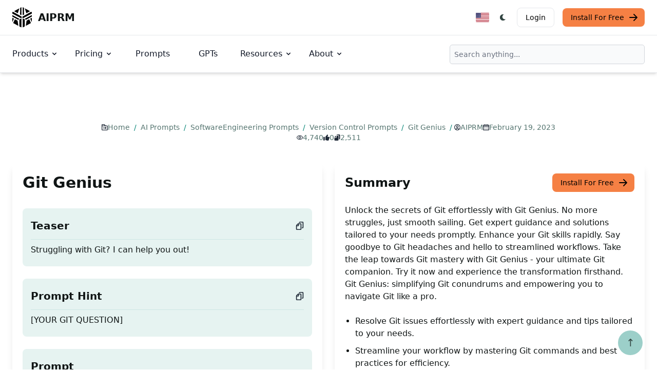

--- FILE ---
content_type: text/html; charset=utf-8
request_url: https://www.aiprm.com/prompts/softwareengineering/version-control/2000118/
body_size: 22584
content:
<!DOCTYPE html>
<html lang="en-US" dir="ltr" class="scroll-smooth" data-default-appearance="light"
    data-auto-appearance="true"><head>
  <meta charset="utf-8" />
  
  <meta http-equiv="content-language" content="en-us" />
  
  <meta name="viewport" content="width=device-width, initial-scale=1.0" />
  <meta http-equiv="X-UA-Compatible" content="ie=edge" />
  

  <title>
    
      Prompt: Git Genius &middot; AIPRM
  </title>
  <meta name="title" content="Git Genius &middot; AIPRM" />
  <meta property="og:title" content="Git Genius &middot; AIPRM" >
  
  <meta name="description" content="Unlock the secrets of Git effortlessly with Git Genius. No more struggles, just smooth sailing. Get expert guidance and solutions tailored to your needs promptly. Enhance your Git skills rapidly. Say goodbye to Git headaches and hello to streamlined workflows. Take the leap towards Git mastery with Git Genius - your ultimate Git companion. Try it now and experience the transformation firsthand. Git Genius: simplifying Git conundrums and empowering you to navigate Git like a pro.
" />
  <meta property="og:description" content="Unlock the secrets of Git effortlessly with Git Genius. No more struggles, just smooth sailing. Get expert guidance and solutions tailored to your needs promptly. Enhance your Git skills rapidly. Say goodbye to Git headaches and hello to streamlined workflows. Take the leap towards Git mastery with Git Genius - your ultimate Git companion. Try it now and experience the transformation firsthand. Git Genius: simplifying Git conundrums and empowering you to navigate Git like a pro.
">
  
  <meta property="og:type" content="website">
  <meta property="og:url" content="https://www.aiprm.com/prompts/softwareengineering/version-control/2000118/">
  <meta property="og:image" content="https://www.aiprm.com/img/aiprm-logo-1200x630_hub3f750df02461905db673e932ec556c5_99923_1200x630_resize_q100_box.png">
  
  
  
  
  
  
  
    
    <link rel="canonical" href="https://www.aiprm.com/prompts/softwareengineering/version-control/2000118/">

    
            
            
        
        <link rel="alternate" hreflang="es" href="https://www.aiprm.com/es/prompts/softwareengineering/version-control/2000118/" />
            
            
        
        <link rel="alternate" hreflang="it" href="https://www.aiprm.com/it/prompts/softwareengineering/version-control/2000118/" />
            
            
        
        <link rel="alternate" hreflang="tr" href="https://www.aiprm.com/tr/prompts/softwareengineering/version-control/2000118/" />
            
            
        
        <link rel="alternate" hreflang="nl" href="https://www.aiprm.com/nl/prompts/softwareengineering/version-control/2000118/" />
            
            
        
        <link rel="alternate" hreflang="en-gb" href="https://www.aiprm.com/en-gb/prompts/softwareengineering/version-control/2000118/" />
            
            
        
        <link rel="alternate" hreflang="en-ie" href="https://www.aiprm.com/en-ie/prompts/softwareengineering/version-control/2000118/" />
            
            
        
        <link rel="alternate" hreflang="en" href="https://www.aiprm.com/prompts/softwareengineering/version-control/2000118/" />
            
            
        
        <link rel="alternate" hreflang="en-au" href="https://www.aiprm.com/en-au/prompts/softwareengineering/version-control/2000118/" />
            
            
        
        <link rel="alternate" hreflang="hu" href="https://www.aiprm.com/hu/prompts/softwareengineering/version-control/2000118/" />
            
            
        
        <link rel="alternate" hreflang="ko" href="https://www.aiprm.com/ko/prompts/softwareengineering/version-control/2000118/" />
            
            
        
        <link rel="alternate" hreflang="ja" href="https://www.aiprm.com/ja/prompts/softwareengineering/version-control/2000118/" />
            
            
        
        <link rel="alternate" hreflang="fr" href="https://www.aiprm.com/fr/prompts/softwareengineering/version-control/2000118/" />
            
            
        
        <link rel="alternate" hreflang="pt-br" href="https://www.aiprm.com/pt-br/prompts/softwareengineering/version-control/2000118/" />
            
            
        
        <link rel="alternate" hreflang="de" href="https://www.aiprm.com/de/prompts/softwareengineering/version-control/2000118/" /><link rel="alternate" hreflang="x-default" href="https://www.aiprm.com/prompts/softwareengineering/version-control/2000118/" />

  
  <link rel="apple-touch-icon" sizes="180x180" href="/apple-touch-icon.png" />
  <link rel="icon" type="image/png" sizes="32x32" href="/favicon-32x32.png" />
  <link rel="icon" type="image/png" sizes="16x16" href="/favicon-16x16.png" />
  <link rel="manifest" href="/site.webmanifest" />
  
  
  
  
  
  
  
  <meta property="og:locale" content="en_us">
  <meta property="og:type" content="article">
  <meta property="article:section" content="prompts">
  <meta property="article:published_time" content="2023-02-19T00:00:00+00:00">
  <meta property="article:modified_time" content="2023-02-19T00:00:00+00:00">
  <meta name="twitter:card" content="summary_large_image">
  <meta name="twitter:title" content="Git Genius">
  <meta name="twitter:description" content="Unlock the secrets of Git effortlessly with Git Genius. No more struggles, just smooth sailing. Get expert guidance and solutions tailored to your needs promptly. Enhance your Git skills rapidly. Say goodbye to Git headaches and hello to streamlined workflows. Take the leap towards Git mastery with Git Genius - your ultimate Git companion. Try it now and experience the transformation firsthand. Git Genius: simplifying Git conundrums and empowering you to navigate Git like a pro.">
  <meta name="twitter:image" content="https://www.aiprm.com/img/aiprm-logo-2000x1000_hub3f750df02461905db673e932ec556c5_166941_1200x600_resize_q100_h2_box.webp">
  <meta name="twitter:site" content="@AIPRMcorp">

  
  
<script type="application/ld+json">{
	"@context": "http://schema.org",
	"@type": "Organization",
	"name": "AIPRM",
	"logo": "https://www.aiprm.com/img/AIPRM-logo-2880x1280.png",
	"url": "https://www.aiprm.com/",
	"sameAs": [
	  "https://www.twitter.com/aiprmcorp",
	  "https://www.linkedin.com/company/aiprm"
	],
	"contactPoint": {
		"@type": "ContactPoint",
		"contactType": "customer service",
		"email": "hello@aiprm.com"
	  }	
}
</script>
<script type="application/ld+json">
{
	"@context": "http://schema.org",
	"@type": "WebSite",
	"url": "https://www.aiprm.com/",
	"name": "AIPRM",
	"alternateName": "AIPRM, Corp",
	"potentialAction": {
		"@type": "SearchAction",
		"target": "https://www.aiprm.com/search?q={search_term_string}",
		"query-input": "required name=search_term_string"
	  }

} 	
</script>








  
  
  
    
        
    
  

  
  
  
    
        
    
  

  
  
  
    
        
    
  

  
  
  
    
        
    
  

  
  
  


<script type="application/ld+json">


    
    
    
    
    
    
    
    
    
    
    
    

[{
    "@context": "https://schema.org",
    "@type": "BreadcrumbList",
    "itemListElement": [
        
        {
            "@type": "ListItem",
            "position":  1 ,
            "name": "Home",
            "item": "https:\/\/www.aiprm.com\/"
        },
        
        {
            "@type": "ListItem",
            "position":  2 ,
            "name": "AI Prompts",
            "item": "https:\/\/www.aiprm.com\/prompts\/"
        },
        
        {
            "@type": "ListItem",
            "position":  3 ,
            "name": "SoftwareEngineering Prompts",
            "item": "https:\/\/www.aiprm.com\/prompts\/softwareengineering\/"
        },
        
        {
            "@type": "ListItem",
            "position":  4 ,
            "name": "Version Control Prompts",
            "item": "https:\/\/www.aiprm.com\/prompts\/softwareengineering\/version-control\/"
        },
        
        {
            "@type": "ListItem",
            "position":  5 ,
            "name": "Git Genius",
            "item": "https:\/\/www.aiprm.com\/prompts\/softwareengineering\/version-control\/2000118\/"
        }
        
    ]
}]
</script>





  
  
  <meta name="author" content="AIPRM" />
  
  
  
  <link href="https://www.linkedin.com/company/aiprm/" rel="me" />
  
  
  <link href="https://twitter.com/aiprmcorp" rel="me" />
  
  
  <link href="https://github.com/AIPRM" rel="me" />
  
  
  
  








  
  

  
  
  
<script async src="https://www.googletagmanager.com/gtag/js?id=AW-11435650939">
</script>
<script>
  window.dataLayer = window.dataLayer || [];
  function gtag(){dataLayer.push(arguments);}
  gtag('js', new Date());

  gtag('config', 'AW-11435650939');
</script>



<script>
!function(f,b,e,v,n,t,s)
{if(f.fbq)return;n=f.fbq=function(){n.callMethod?
n.callMethod.apply(n,arguments):n.queue.push(arguments)};
if(!f._fbq)f._fbq=n;n.push=n;n.loaded=!0;n.version='2.0';
n.queue=[];t=b.createElement(e);t.async=!0;
t.src=v;s=b.getElementsByTagName(e)[0];
s.parentNode.insertBefore(t,s)}(window, document,'script',
'https://connect.facebook.net/en_US/fbevents.js');
fbq('init', '1359115451526955');
fbq('track', 'PageView');
</script>





<script defer>
  var _aiprm = window._paq = window._paq || [];
  _aiprm.push(["setDocumentTitle", document.domain + "/" + document.title]);
  _aiprm.push(["setCookieDomain", "*.aiprm.com"]);
  _aiprm.push(["setDomains", ["*.app.aiprm.com","*.app1.aiprm.com","*.forum.aiprm.com","*.go.aiprm.com","*.help.aiprm.com","*.mailing.aiprm.com","*.www.aiprm.com"]]);
  _aiprm.push(["enableCrossDomainLinking"]);
  _aiprm.push(["setDoNotTrack", true]);
  _aiprm.push(["setExcludedQueryParams", ["session_id","simplero_object_id"]]);
  _aiprm.push(["setExcludedReferrers", [".stripe.com","checkout.stripe.com","stripe.com","accounts.google.com"]]);
  _aiprm.push(['trackPageView']);
  _aiprm.push(['enableLinkTracking']);
  (function() {
    var u="https://log02.aiprm.com/";
    _aiprm.push(['setTrackerUrl', u+'aiprm.php']);
    _aiprm.push(['setSiteId', '1']);
    var d=document, g=d.createElement('script'), s=d.getElementsByTagName('script')[0];
    g.async=true; g.src=u+'aiprm.js'; s.parentNode.insertBefore(g,s);
  })();
</script>



<script defer data-domain="aiprm.com" src="https://plausible.io/js/script.outbound-links.pageview-props.revenue.tagged-events.js"></script>
<script>window.plausible = window.plausible || function() { (window.plausible.q = window.plausible.q || []).push(arguments) }</script>


  
  



  <style>
    .hidden {
      display: none;
    }
    
    .collapse {
      visibility: collapse;
    }
    
    .main-heading {font-size: 3.75rem; margin-bottom: 1rem; font-weight: 800; color: #101515; line-height: 1; letter-spacing: -.025em;}
    .main-sub-heading {padding: 0 1.5rem; color: #6b7280; font-weight: 400; margin-bottom: 2rem; font-size: 1.2rem;}
    @media (max-width: 1024px) {
      .main-heading {font-size: 2rem;}
    }


    :root {
      --color-neutral: 255, 255, 255;
      --color-neutral-50: 255,255,255;
      --color-neutral-100: 232,238,237;
      --color-neutral-200: 188,206,203;
      --color-neutral-300: 143,174,170;
      --color-neutral-400: 101,140,134;
      --color-neutral-500: 84,116,111;
      --color-neutral-600: 67,93,89;
      --color-neutral-700: 50,69,66;
      --color-neutral-800: 33,45,43;
      --color-neutral-900: 16,21,21;
      --color-primary-50: 230, 243, 241;
      --color-primary-100: 205, 231, 228;
      --color-primary-200: 156, 207, 201;
      --color-primary-300: 106, 182, 173;
      --color-primary-400: 57, 158, 146;
      --color-primary-500: 7, 134, 119;
      --color-primary-600: 6, 107, 95;
      --color-primary-700: 4, 80, 71;
      --color-primary-800: 3, 54, 48;
      --color-primary-900: 1, 27, 24;
      --color-secondary-50: 255,255,255;
      --color-secondary-100: 194,253,219;
      --color-secondary-200: 120,251,175;
      --color-secondary-300: 45,249,130;
      --color-secondary-400: 6,212,92;
      --color-secondary-500: 5,172,75;
      --color-secondary-600: 4,133,58;
      --color-secondary-700: 3,93,40;
      --color-secondary-800: 2,53,23;
      --color-secondary-900: 0,14,6
  }
  
   
   
  *,::before,::after {
      box-sizing: border-box;
      border-width: 0;
      border-style: solid;
      border-color: #e5e7eb
  }


.medium-zoom-image--opened {
  z-index: 100;
}


  html {
    line-height: 1.5;
    -webkit-text-size-adjust: 100%;
    -moz-tab-size: 4;
    -o-tab-size: 4;
    tab-size: 4;
    font-family: ui-sans-serif,system-ui,-apple-system,BlinkMacSystemFont,segoe ui,Roboto,helvetica neue,Arial,noto sans,sans-serif,apple color emoji,segoe ui emoji,segoe ui symbol,noto color emoji;
    font-feature-settings: normal;
    font-variation-settings: normal
}

body {
    margin: 0;
    line-height: inherit
}

h1,h2,h3,h4,h5,h6 {
  font-size: inherit;
  font-weight: inherit
}

a {
  color: inherit;
  text-decoration: inherit
}

blockquote,dl,dd,h1,h2,h3,h4,h5,h6,hr,figure,p,pre {
  margin: 0
}

.bg-neutral {
  --tw-bg-opacity: 1;
  background-color: rgba(var(--color-neutral),var(--tw-bg-opacity))
}


button,[role=button] {
  cursor: pointer
}

img,svg,video,canvas,audio,iframe,embed,object {
  display: block;
  vertical-align: middle
}

.text-neutral-900 {
  --tw-text-opacity: 1;
  color: rgba(var(--color-neutral-900),var(--tw-text-opacity))
}

*,::before,::after {
  --tw-border-spacing-x: 0;
  --tw-border-spacing-y: 0;
  --tw-translate-x: 0;
  --tw-translate-y: 0;
  --tw-rotate: 0;
  --tw-skew-x: 0;
  --tw-skew-y: 0;
  --tw-scale-x: 1;
  --tw-scale-y: 1;
  --tw-pan-x: ;
  --tw-pan-y: ;
  --tw-pinch-zoom: ;
  --tw-scroll-snap-strictness: proximity;
  --tw-gradient-from-position: ;
  --tw-gradient-via-position: ;
  --tw-gradient-to-position: ;
  --tw-ordinal: ;
  --tw-slashed-zero: ;
  --tw-numeric-figure: ;
  --tw-numeric-spacing: ;
  --tw-numeric-fraction: ;
  --tw-ring-inset: ;
  --tw-ring-offset-width: 0px;
  --tw-ring-offset-color: #fff;
  --tw-ring-color: rgb(63 131 248 / 0.5);
  --tw-ring-offset-shadow: 0 0 #0000;
  --tw-ring-shadow: 0 0 #0000;
  --tw-shadow: 0 0 #0000;
  --tw-shadow-colored: 0 0 #0000;
  --tw-blur: ;
  --tw-brightness: ;
  --tw-contrast: ;
  --tw-grayscale: ;
  --tw-hue-rotate: ;
  --tw-invert: ;
  --tw-saturate: ;
  --tw-sepia: ;
  --tw-drop-shadow: ;
  --tw-backdrop-blur: ;
  --tw-backdrop-brightness: ;
  --tw-backdrop-contrast: ;
  --tw-backdrop-grayscale: ;
  --tw-backdrop-hue-rotate: ;
  --tw-backdrop-invert: ;
  --tw-backdrop-opacity: ;
  --tw-backdrop-saturate: ;
  --tw-backdrop-sepia:
}



.bottom-7 {
  bottom: 1.75rem
}

.right-7 {
  right: 1.75rem
}
.my-6 {
  margin-top: 1.5rem;
  margin-bottom: 1.5rem
}
.-ml-1 {
  margin-left: -.25rem
}

.-mr-1 {
  margin-right: -.25rem
}

.mb-2 {
  margin-bottom: .5rem
}

.mb-4 {
  margin-bottom: 1rem
}
.mb-8 {
  margin-bottom: 2rem
}

.ml-1 {
  margin-left: .25rem
}

.ml-2 {
  margin-left: .5rem
}

.mr-2 {
  margin-right: .5rem
}

.mr-3 {
  margin-right: .75rem
}
.mr-14 {
    margin-right: 3.5rem;
}
.mt-2 {
  margin-top: .5rem
}
.flex {
  display: flex
}

.inline-flex {
  display: inline-flex
}

.h-12 {
  height: 3rem
}
.h-4 {
  height: 1rem
}


.h-5 {
  height: 1.25rem
}

.w-12 {
  width: 3rem
}

.w-4 {
  width: 1rem
}


.w-5 {
  width: 1.25rem
}

.max-w-screen-xl {
  max-width: 1440px
}
.flex-col {
  flex-direction: column
}

.flex-wrap {
  flex-wrap: wrap
}

.items-start {
  align-items: flex-start
}

.items-end {
  align-items: flex-end
}

.items-center {
  align-items: center
}

.justify-start {
  justify-content: flex-start
}

.justify-end {
  justify-content: flex-end
}

.justify-center {
  justify-content: center
}

.justify-between {
  justify-content: space-between
}
.space-y-2>:not([hidden])~:not([hidden]) {
  --tw-space-y-reverse: 0;
  margin-top: calc(.5rem * calc(1 - var(--tw-space-y-reverse)));
  margin-bottom: calc(.5rem * var(--tw-space-y-reverse))
}

.space-y-4>:not([hidden])~:not([hidden]) {
  --tw-space-y-reverse: 0;
  margin-top: calc(1rem * calc(1 - var(--tw-space-y-reverse)));
  margin-bottom: calc(1rem * var(--tw-space-y-reverse))
}

.scroll-smooth {
  scroll-behavior: smooth
}
.rounded-full {
  border-radius: 9999px
}

.rounded-lg {
  border-radius: .5rem
}

.border {
  border-width: 1px
}

.border-gray-200 {
  --tw-border-opacity: 1;
  border-color: rgb(229 231 235/var(--tw-border-opacity))
}

.border-gray-300 {
  --tw-border-opacity: 1;
  border-color: rgb(209 213 219/var(--tw-border-opacity))
}
.bg-aiorange-400 {
  --tw-bg-opacity: 1;
  background-color: rgb(245 128 68/var(--tw-bg-opacity))
}


.bg-gray-100 {
  --tw-bg-opacity: 1;
  background-color: rgb(243 244 246/var(--tw-bg-opacity))
}

.bg-neutral {
  --tw-bg-opacity: 1;
  background-color: rgba(var(--color-neutral),var(--tw-bg-opacity))
}
.bg-primary-200 {
  --tw-bg-opacity: 1;
  background-color: rgba(var(--color-primary-200),var(--tw-bg-opacity))
}
.bg-primary-600 {
  --tw-bg-opacity: 1;
  background-color: rgba(var(--color-primary-600),var(--tw-bg-opacity))
}

.bg-primary-700 {
  --tw-bg-opacity: 1;
  background-color: rgba(var(--color-primary-700),var(--tw-bg-opacity))
}

.bg-primary-800 {
  --tw-bg-opacity: 1;
  background-color: rgba(var(--color-primary-800),var(--tw-bg-opacity))
}

.bg-transparent {
  background-color: transparent
}

.bg-white {
  --tw-bg-opacity: 1;
  background-color: rgb(255 255 255/var(--tw-bg-opacity))
}
.px-1 {
  padding-left: .25rem;
  padding-right: .25rem
}

.px-4 {
  padding-left: 1rem;
  padding-right: 1rem
}

.px-5 {
  padding-left: 1.25rem;
  padding-right: 1.25rem
}

.py-1 {
  padding-top: .25rem;
  padding-bottom: .25rem
}

.py-1\.5 {
  padding-top: .375rem;
  padding-bottom: .375rem
}


.py-2 {
  padding-top: .5rem;
  padding-bottom: .5rem
}

.py-2\.5 {
  padding-top: .625rem;
  padding-bottom: .625rem
}

.py-3 {
  padding-top: .75rem;
  padding-bottom: .75rem
}

.py-4 {
  padding-top: 1rem;
  padding-bottom: 1rem
}

.py-5 {
  padding-top: 1.25rem;
  padding-bottom: 1.25rem
}

.py-6 {
  padding-top: 1.5rem;
  padding-bottom: 1.5rem
}

.py-8 {
  padding-top: 2rem;
  padding-bottom: 2rem
}

.pr-4 {
  padding-right: 1rem
}

.text-3xl {
  font-size: 1.875rem;
  line-height: 2.25rem
}

.text-base {
  font-size: 1rem;
  line-height: 1.5rem
}

.text-lg {
  font-size: 1.125rem;
  line-height: 1.75rem
}

.text-sm {
  font-size: .875rem;
  line-height: 1.25rem
}

.text-xl {
  font-size: 1.25rem;
  line-height: 1.75rem
}

.text-xs {
  font-size: .75rem;
  line-height: 1rem
}

.font-bold {
  font-weight: 700
}

.font-extrabold {
  font-weight: 800
}

.font-light {
  font-weight: 300
}

.font-medium {
  font-weight: 500
}

.font-normal {
  font-weight: 400
}

.text-black {
  --tw-text-opacity: 1;
  color: rgb(0 0 0/var(--tw-text-opacity))
}

.text-gray-500 {
  --tw-text-opacity: 1;
  color: rgb(107 114 128/var(--tw-text-opacity))
}

.text-gray-600 {
  --tw-text-opacity: 1;
  color: rgb(75 85 99/var(--tw-text-opacity))
}

.text-gray-700 {
  --tw-text-opacity: 1;
  color: rgb(55 65 81/var(--tw-text-opacity))
}

.text-gray-800 {
  --tw-text-opacity: 1;
  color: rgb(31 41 55/var(--tw-text-opacity))
}

.text-gray-900 {
  --tw-text-opacity: 1;
  color: rgb(17 24 39/var(--tw-text-opacity))
}
.text-neutral-700 {
  --tw-text-opacity: 1;
  color: rgba(var(--color-neutral-700),var(--tw-text-opacity))
}

.text-neutral-800 {
  --tw-text-opacity: 1;
  color: rgba(var(--color-neutral-800),var(--tw-text-opacity))
}

.text-neutral-900 {
  --tw-text-opacity: 1;
  color: rgba(var(--color-neutral-900),var(--tw-text-opacity))
}

.text-primary-300 {
  --tw-text-opacity: 1;
  color: rgba(var(--color-primary-300),var(--tw-text-opacity))
}

.text-primary-400 {
  --tw-text-opacity: 1;
  color: rgba(var(--color-primary-400),var(--tw-text-opacity))
}

.text-primary-500 {
  --tw-text-opacity: 1;
  color: rgba(var(--color-primary-500),var(--tw-text-opacity))
}

.text-primary-600 {
  --tw-text-opacity: 1;
  color: rgba(var(--color-primary-600),var(--tw-text-opacity))
}
.text-white {
  --tw-text-opacity: 1;
  color: rgb(255 255 255/var(--tw-text-opacity))
}

.backdrop-blur {
  --tw-backdrop-blur: blur(8px);
  -webkit-backdrop-filter: var(--tw-backdrop-blur)var(--tw-backdrop-brightness)var(--tw-backdrop-contrast)var(--tw-backdrop-grayscale)var(--tw-backdrop-hue-rotate)var(--tw-backdrop-invert)var(--tw-backdrop-opacity)var(--tw-backdrop-saturate)var(--tw-backdrop-sepia);
  backdrop-filter: var(--tw-backdrop-blur)var(--tw-backdrop-brightness)var(--tw-backdrop-contrast)var(--tw-backdrop-grayscale)var(--tw-backdrop-hue-rotate)var(--tw-backdrop-invert)var(--tw-backdrop-opacity)var(--tw-backdrop-saturate)var(--tw-backdrop-sepia)
}

body a,body button {
  transition-property: color,background-color,border-color,text-decoration-color,fill,stroke;
  transition-timing-function: cubic-bezier(.4,0,.2,1);
  transition-duration: 150ms
}


:is(.dark .dark\:border-gray-600) {
  --tw-border-opacity: 1;
  border-color: rgb(75 85 99/var(--tw-border-opacity))
}

:is(.dark .dark\:border-gray-700) {
  --tw-border-opacity: 1;
  border-color: rgb(55 65 81/var(--tw-border-opacity))
}


:is(.dark .dark\:bg-aiorange-500) {
  --tw-bg-opacity: 1;
  background-color: rgb(243 96 21/var(--tw-bg-opacity))
}

:is(.dark .dark\:bg-aiorange-500) {
  --tw-bg-opacity: 1;
  background-color: rgb(243 96 21/var(--tw-bg-opacity))
}


:is(.dark .dark\:bg-gray-800) {
  --tw-bg-opacity: 1;
  background-color: rgb(31 41 55/var(--tw-bg-opacity))
}

:is(.dark .dark\:bg-gray-900) {
  --tw-bg-opacity: 1;
  background-color: rgb(17 24 39/var(--tw-bg-opacity))
}
:is(.dark .dark\:bg-primary-400) {
  --tw-bg-opacity: 1;
  background-color: rgba(var(--color-primary-400),var(--tw-bg-opacity))
}

:is(.dark .dark\:bg-primary-500) {
  --tw-bg-opacity: 1;
  background-color: rgba(var(--color-primary-500),var(--tw-bg-opacity))
}

:is(.dark .dark\:bg-primary-600) {
  --tw-bg-opacity: 1;
  background-color: rgba(var(--color-primary-600),var(--tw-bg-opacity))
}


:is(.dark .dark\:text-gray-400) {
  --tw-text-opacity: 1;
  color: rgb(156 163 175/var(--tw-text-opacity))
}

:is(.dark .dark\:text-gray-900) {
  --tw-text-opacity: 1;
  color: rgb(17 24 39/var(--tw-text-opacity))
}

:is(.dark .dark\:text-neutral) {
  --tw-text-opacity: 1;
  color: rgba(var(--color-neutral),var(--tw-text-opacity))
}
:is(.dark .dark\:text-primary-500) {
  --tw-text-opacity: 1;
  color: rgba(var(--color-primary-500),var(--tw-text-opacity))
}

:is(.dark .dark\:text-primary-800) {
  --tw-text-opacity: 1;
  color: rgba(var(--color-primary-800),var(--tw-text-opacity))
}

:is(.dark .dark\:text-purple-500) {
  --tw-text-opacity: 1;
  color: rgb(144 97 249/var(--tw-text-opacity))
}

:is(.dark .dark\:text-white) {
  --tw-text-opacity: 1;
  color: rgb(255 255 255/var(--tw-text-opacity))
}


@media(min-width: 480px) {
  .sm\:mx-auto {
      margin-left:auto;
      margin-right: auto
  }

  .sm\:mb-0 {
      margin-bottom: 0
  }

  .sm\:mt-16 {
      margin-top: 4rem
  }

  .sm\:mt-8 {
      margin-top: 2rem
  }

  .sm\:h-9 {
      height: 2.25rem
  }

  .sm\:w-1\/2 {
      width: 50%
  }

  .sm\:w-auto {
      width: auto
  }

  .sm\:max-w-prose {
      max-width: 65ch
  }

  .sm\:columns-2 {
      -moz-columns: 2;
      columns: 2
  }

  .sm\:grid-cols-2 {
      grid-template-columns: repeat(2,minmax(0,1fr))
  }

  .sm\:flex-row {
      flex-direction: row
  }

  .sm\:justify-end {
      justify-content: flex-end
  }

  .sm\:justify-center {
      justify-content: center
  }

  .sm\:justify-between {
      justify-content: space-between
  }

  .sm\:gap-x-12 {
      -moz-column-gap: 3rem;
      column-gap: 3rem
  }

  .sm\:space-x-4>:not([hidden])~:not([hidden]) {
      --tw-space-x-reverse: 0;
      margin-right: calc(1rem * var(--tw-space-x-reverse));
      margin-left: calc(1rem * calc(1 - var(--tw-space-x-reverse)))
  }

  .sm\:space-y-0>:not([hidden])~:not([hidden]) {
      --tw-space-y-reverse: 0;
      margin-top: calc(0px * calc(1 - var(--tw-space-y-reverse)));
      margin-bottom: calc(0px * var(--tw-space-y-reverse))
  }

  .sm\:overflow-hidden {
      overflow: hidden
  }

  .sm\:p-6 {
      padding: 1.5rem
  }

  .sm\:p-8 {
      padding: 2rem
  }

  .sm\:px-14 {
      padding-left: 3.5rem;
      padding-right: 3.5rem
  }

  .sm\:px-16 {
      padding-left: 4rem;
      padding-right: 4rem
  }

  .sm\:px-6 {
      padding-left: 1.5rem;
      padding-right: 1.5rem
  }

  .sm\:py-10 {
      padding-top: 2.5rem;
      padding-bottom: 2.5rem
  }

  .sm\:py-16 {
      padding-top: 4rem;
      padding-bottom: 4rem
  }

  .sm\:py-24 {
      padding-top: 6rem;
      padding-bottom: 6rem
  }

  .sm\:pl-6 {
      padding-left: 1.5rem
  }

  .sm\:pt-10 {
      padding-top: 2.5rem
  }

  .sm\:text-4xl {
      font-size: 2.25rem;
      line-height: 2.5rem
  }

  .sm\:text-lg {
      font-size: 1.125rem;
      line-height: 1.75rem
  }

  .sm\:text-xl {
      font-size: 1.25rem;
      line-height: 1.75rem
  }

  :is([dir=ltr] .ltr\:sm\:mr-7) {
      margin-right: 1.75rem
  }

  :is([dir=ltr] .ltr\:sm\:last\:mr-0:last-child) {
      margin-right: 0
  }

  :is([dir=rtl] .rtl\:sm\:ml-7) {
      margin-left: 1.75rem
  }

  :is([dir=rtl] .rtl\:sm\:last\:ml-0:last-child) {
      margin-left: 0
  }
}

@media(min-width: 768px) {
  .md\:order-1 {
      order:1
  }

  .md\:col-span-1 {
      grid-column: span 1/span 1
  }

  .md\:my-0 {
      margin-top: 0;
      margin-bottom: 0
  }

  .md\:my-24 {
      margin-top: 6rem;
      margin-bottom: 6rem
  }

  .md\:-mr-16 {
      margin-right: -4rem
  }

  .md\:mb-0 {
      margin-bottom: 0
  }

  .md\:mb-28 {
      margin-bottom: 7rem
  }

  .md\:me-4 {
      margin-inline-end:1rem}

  .md\:ml-12 {
      margin-left: 3rem
  }

  .md\:mr-7 {
      margin-right: 1.75rem
  }

  .md\:mt-0 {
      margin-top: 0
  }

  .md\:mt-20 {
      margin-top: 5rem
  }

  .md\:block {
      display: block
  }

  .md\:flex {
      display: flex
  }

  .md\:inline-flex {
      display: inline-flex
  }

  .md\:grid {
      display: grid
  }

  .md\:hidden {
      display: none
  }

  .md\:h-56 {
      height: 14rem
  }

  .md\:h-\[200px\] {
      height: 200px
  }

  .md\:h-\[500px\] {
      height: 500px
  }

  .md\:w-1\/2 {
      width: 50%
  }

  .md\:w-1\/3 {
      width: 33.333333%
  }

  .md\:w-40 {
      width: 10rem
  }

  .md\:w-60 {
      width: 15rem
  }

  .md\:w-\[550px\] {
      width: 550px
  }

  .md\:w-auto {
      width: auto
  }

  .md\:max-w-2xl {
      max-width: 42rem
  }

  .md\:max-w-screen-md {
      max-width: 768px
  }

  .md\:columns-2 {
      -moz-columns: 2;
      columns: 2
  }

  .md\:columns-3 {
      -moz-columns: 3;
      columns: 3
  }

  .md\:grid-cols-1 {
      grid-template-columns: repeat(1,minmax(0,1fr))
  }

  .md\:grid-cols-2 {
      grid-template-columns: repeat(2,minmax(0,1fr))
  }

  .md\:grid-cols-3 {
      grid-template-columns: repeat(3,minmax(0,1fr))
  }

  .md\:grid-cols-6 {
      grid-template-columns: repeat(6,minmax(0,1fr))
  }

  .md\:flex-row {
      flex-direction: row
  }

  .md\:items-center {
      align-items: center
  }

  .md\:justify-start {
      justify-content: flex-start
  }

  .md\:gap-0 {
      gap: 0
  }

  .md\:gap-12 {
      gap: 3rem
  }

  .md\:space-x-8>:not([hidden])~:not([hidden]) {
      --tw-space-x-reverse: 0;
      margin-right: calc(2rem * var(--tw-space-x-reverse));
      margin-left: calc(2rem * calc(1 - var(--tw-space-x-reverse)))
  }

  .md\:space-y-0>:not([hidden])~:not([hidden]) {
      --tw-space-y-reverse: 0;
      margin-top: calc(0px * calc(1 - var(--tw-space-y-reverse)));
      margin-bottom: calc(0px * var(--tw-space-y-reverse))
  }

  .md\:border-0 {
      border-width: 0
  }

  .md\:border-l {
      border-left-width: 1px
  }

  .md\:border-t {
      border-top-width: 1px
  }

  .md\:border-gray-900 {
      --tw-border-opacity: 1;
      border-color: rgb(17 24 39/var(--tw-border-opacity))
  }

  .md\:p-0 {
      padding: 0
  }

  .md\:p-8 {
      padding: 2rem
  }

  .md\:p-\[10vh\] {
      padding: 10vh
  }

  .md\:px-24 {
      padding-left: 6rem;
      padding-right: 6rem
  }

  .md\:px-6 {
      padding-left: 1.5rem;
      padding-right: 1.5rem
  }

  .md\:px-8 {
      padding-left: 2rem;
      padding-right: 2rem
  }

  .md\:py-8 {
      padding-top: 2rem;
      padding-bottom: 2rem
  }

  .md\:text-2xl {
      font-size: 1.5rem;
      line-height: 2rem
  }

  .md\:text-3xl {
      font-size: 1.875rem;
      line-height: 2.25rem
  }

  .md\:text-4xl {
      font-size: 2.25rem;
      line-height: 2.5rem
  }

  .md\:text-5xl {
      font-size: 3rem;
      line-height: 1
  }

  .md\:text-lg {
      font-size: 1.125rem;
      line-height: 1.75rem
  }

  .md\:text-xl {
      font-size: 1.25rem;
      line-height: 1.75rem
  }

  .md\:hover\:bg-transparent:hover {
      background-color: transparent
  }

  .md\:hover\:text-blue-700:hover {
      --tw-text-opacity: 1;
      color: rgb(26 86 219/var(--tw-text-opacity))
  }

  :is(.dark .dark\:md\:border-white) {
      --tw-border-opacity: 1;
      border-color: rgb(255 255 255/var(--tw-border-opacity))
  }

  :is(.dark .md\:dark\:hover\:bg-transparent:hover) {
      background-color: transparent
  }

  :is(.dark .md\:dark\:hover\:text-blue-500:hover) {
      --tw-text-opacity: 1;
      color: rgb(63 131 248/var(--tw-text-opacity))
  }
}

@media(min-width: 976px) {
  .lg\:absolute {
      position:absolute
  }

  .lg\:relative {
      position: relative
  }

  .lg\:sticky {
      position: sticky
  }

  .lg\:left-0 {
      left: 0
  }

  .lg\:top-10 {
      top: 2.5rem
  }

  .lg\:top-\[140px\] {
      top: 140px
  }

  .lg\:order-first {
      order: -9999
  }

  .lg\:order-last {
      order: 9999
  }

  .lg\:col-span-1 {
      grid-column: span 1/span 1
  }

  .lg\:col-span-5 {
      grid-column: span 5/span 5
  }

  .lg\:col-span-7 {
      grid-column: span 7/span 7
  }

  .lg\:m-0 {
      margin: 0
  }

  .lg\:mx-0 {
      margin-left: 0;
      margin-right: 0
  }

  .lg\:mx-auto {
      margin-left: auto;
      margin-right: auto
  }

  .lg\:my-32 {
      margin-top: 8rem;
      margin-bottom: 8rem
  }

  .lg\:my-8 {
      margin-top: 2rem;
      margin-bottom: 2rem
  }

  .lg\:mb-0 {
      margin-bottom: 0
  }

  .lg\:mb-16 {
      margin-bottom: 4rem
  }

  .lg\:mb-20 {
      margin-bottom: 5rem
  }

  .lg\:mb-4 {
      margin-bottom: 1rem
  }

  .lg\:mb-6 {
      margin-bottom: 1.5rem
  }

  .lg\:mb-8 {
      margin-bottom: 2rem
  }

  .lg\:ml-5 {
      margin-left: 1.25rem
  }

  .lg\:ml-auto {
      margin-left: auto
  }

  .lg\:mr-3 {
      margin-right: .75rem
  }

  .lg\:mt-0 {
      margin-top: 0
  }

  .lg\:mt-12 {
      margin-top: 3rem
  }

  .lg\:mt-16 {
      margin-top: 4rem
  }

  .lg\:mt-4 {
      margin-top: 1rem
  }

  .lg\:block {
      display: block
  }

  .lg\:inline {
      display: inline
  }

  .lg\:flex {
      display: flex
  }

  .lg\:grid {
      display: grid
  }

  .lg\:hidden {
      display: none
  }

  .lg\:h-12 {
      height: 3rem
  }

  .lg\:h-20 {
      height: 5rem
  }

  .lg\:h-24 {
      height: 6rem
  }

  .lg\:h-6 {
      height: 1.5rem
  }

  .lg\:h-72 {
      height: 18rem
  }

  .lg\:h-full {
      height: 100%
  }

  .lg\:w-1\/4 {
      width: 25%
  }

  .lg\:w-12 {
      width: 3rem
  }

  .lg\:w-20 {
      width: 5rem
  }

  .lg\:w-24 {
      width: 6rem
  }

  .lg\:w-6 {
      width: 1.5rem
  }

  .lg\:w-auto {
      width: auto
  }

  .lg\:max-w-7xl {
      max-width: 80rem
  }

  .lg\:max-w-none {
      max-width: none
  }

  .lg\:max-w-screen-lg {
      max-width: 976px
  }

  .lg\:max-w-xs {
      max-width: 20rem
  }

  .lg\:columns-3 {
      -moz-columns: 3;
      columns: 3
  }

  .lg\:grid-flow-col-dense {
      grid-auto-flow: column dense
  }

  .lg\:grid-cols-12 {
      grid-template-columns: repeat(12,minmax(0,1fr))
  }

  .lg\:grid-cols-2 {
      grid-template-columns: repeat(2,minmax(0,1fr))
  }

  .lg\:grid-cols-3 {
      grid-template-columns: repeat(3,minmax(0,1fr))
  }

  .lg\:grid-cols-4 {
      grid-template-columns: repeat(4,minmax(0,1fr))
  }

  .lg\:grid-cols-6 {
      grid-template-columns: repeat(6,minmax(0,1fr))
  }

  .lg\:flex-row {
      flex-direction: row
  }

  .lg\:items-center {
      align-items: center
  }

  .lg\:gap-24 {
      gap: 6rem
  }

  .lg\:gap-8 {
      gap: 2rem
  }

  .lg\:space-y-20>:not([hidden])~:not([hidden]) {
      --tw-space-y-reverse: 0;
      margin-top: calc(5rem * calc(1 - var(--tw-space-y-reverse)));
      margin-bottom: calc(5rem * var(--tw-space-y-reverse))
  }

  .lg\:p-10 {
      padding: 2.5rem
  }

  .lg\:p-14 {
      padding: 3.5rem
  }

  .lg\:p-\[12vh\] {
      padding: 12vh
  }

  .lg\:px-0 {
      padding-left: 0;
      padding-right: 0
  }

  .lg\:px-12 {
      padding-left: 3rem;
      padding-right: 3rem
  }

  .lg\:px-32 {
      padding-left: 8rem;
      padding-right: 8rem
  }

  .lg\:px-48 {
      padding-left: 12rem;
      padding-right: 12rem
  }

  .lg\:px-6 {
      padding-left: 1.5rem;
      padding-right: 1.5rem
  }

  .lg\:px-8 {
      padding-left: 2rem;
      padding-right: 2rem
  }

  .lg\:py-16 {
      padding-top: 4rem;
      padding-bottom: 4rem
  }

  .lg\:py-20 {
      padding-top: 5rem;
      padding-bottom: 5rem
  }

  .lg\:py-32 {
      padding-top: 8rem;
      padding-bottom: 8rem
  }

  .lg\:py-8 {
      padding-top: 2rem;
      padding-bottom: 2rem
  }

  .lg\:pb-10 {
      padding-bottom: 2.5rem
  }

  .lg\:pb-16 {
      padding-bottom: 4rem
  }

  .lg\:pb-24 {
      padding-bottom: 6rem
  }

  .lg\:text-2xl {
      font-size: 1.5rem;
      line-height: 2rem
  }

  .lg\:text-3xl {
      font-size: 1.875rem;
      line-height: 2.25rem
  }

  .lg\:text-5xl {
      font-size: 3rem;
      line-height: 1
  }

  .lg\:text-lg {
      font-size: 1.125rem;
      line-height: 1.75rem
  }

  .lg\:text-xl {
      font-size: 1.25rem;
      line-height: 1.75rem
  }

  :is([dir=ltr] .ltr\:lg\:pl-8) {
      padding-left: 2rem
  }

  :is([dir=rtl] .rtl\:lg\:pr-8) {
      padding-right: 2rem
  }
}

@media(min-width: 1440px) {
  .xl\:mt-24 {
      margin-top:6rem
  }

  .xl\:w-1\/4 {
      width: 25%
  }

  .xl\:columns-4 {
      -moz-columns: 4;
      columns: 4
  }

  .xl\:grid-cols-4 {
      grid-template-columns: repeat(4,minmax(0,1fr))
  }

  .xl\:gap-0 {
      gap: 0
  }

  .xl\:gap-16 {
      gap: 4rem
  }

  .xl\:px-48 {
      padding-left: 12rem;
      padding-right: 12rem
  }

  .xl\:text-5xl {
      font-size: 3rem;
      line-height: 1
  }

  .xl\:text-6xl {
      font-size: 3.75rem;
      line-height: 1
  }
}

@media(min-width: 1536px) {
  .\32xl\:grid-cols-5 {
      grid-template-columns:repeat(5,minmax(0,1fr))
  }
}

.\[\&\[aria-selected\=\'true\'\]\]\:font-bold[aria-selected=true]{font-weight:700}:is(.dark .\[\&\[aria-selected\=\'true\'\]\]\:dark\:text-primary-600)[aria-selected=true]{--tw-text-opacity:1;color:rgba(var(--color-primary-600),var(--tw-text-opacity))}.faq-headline{font-size:1.2rem;text-indent:-1.2rem;text-align:left}.faq-headline p{display:inline}.faq-entry p{font-size:1rem}a.NoFollowLink{background-color:bisque;border-bottom:2px dotted red}a.NoFollowLink.hahanoway.highlight{background-color:thistle;border-bottom:2px blue dashed}a.NoFollowLink.hordingpr{background-color:#f0f8ff}.faq-section{margin-bottom:40px}.letter-box{border-radius:16px;padding:40px 80px;margin:80px 0;border:2px solid #dfdcc9;position:relative}.letter-box h4{font-weight:800;margin-top:30px}.letter-box h1{font-weight:800;margin-top:30px;font-size:40px}.underline-orange strong{background:url("data:image/svg+xml,%3Csvg%20xmlns=%22http://www.w3.org/2000/svg%22%20fill-rule=%22evenodd%22%20stroke-linecap=%22round%22%20stroke-linejoin=%22round%22%20stroke-miterlimit=%221.5%22%20clip-rule=%22evenodd%22%20viewBox=%220%200%201335%2052%22%3E%3Cpath%20fill=%22none%22%20stroke=%22rgb(252,163,16)%22%20stroke-width=%2215.28%22%20d=%22M454.49%201235.02s475.543-63.54%201122.23%208.83%22%20transform=%22matrix(1.17429%200%200%201%20-525.369%20-1200.9)%22/%3E%3C/svg%3E");background-position-x:0%;background-position-y:0%;background-repeat:repeat;background-size:auto;background-position:center bottom -1px;background-repeat:no-repeat;background-size:calc(max(100%,100px));font-weight:700}.custom-bg[aria-selected=true]{background-color:#f2f2f2}.custom-list ul{list-style:disc;margin-left:20px}.custom-list ul li{margin-bottom:10px}.pagination{display:inline-block;border:1px solid #066b5f;border-radius:8px;margin:50px auto 10px}.pagination .page-item{display:inline-block;border-right:1px solid #066b5f;margin-right:-5px}.pagination .page-item.active{background-color:#066b5f;color:#fff}.pagination .page-item.disabled a{cursor:no-drop}.pagination .page-item .page-link{padding:8px 20px;display:inline-block}.pagination .page-item:last-child{border-right:none}.md-content{}.md-content h2{font-size:2.3rem;font-weight:700;line-height:120%;margin:50px 0 30px}.md-content h3{font-size:1.9rem;font-weight:700;margin:20px 0;line-height:120%}.md-content h4{line-height:120%;font-size:1.5rem;font-weight:700;margin-bottom:20px 0}html.dark .md-content p{color:#cbd5e1}.md-content p{margin-bottom:30px;line-height:200%;color:#6b7280}.md-content ul{list-style:disc;margin-left:20px}html.dark .md-content ul li{color:#cbd5e1}.md-content ul li{line-height:200%;color:#6b7280}html.dark pre{background-color:#455351!important;color:#f2f2f2!important}.md-content pre{background-color:#eee!important;padding:20px;border-radius:4px;color:#101515!important;margin:20px 0;overflow:scroll;font-size:14px}.md-content pre code>span{overflow-x:auto}.md-content.alt-content{color:#547973}.md-content.alt-content p{margin-bottom:14px}.md-content.alt-content a{color:#066b5f;text-decoration:underline}.md-content a{color:#066b5f;text-decoration:underline}html.dark .md-content a{color:#15ab9a;text-decoration:underline}.md-content figure img{margin:0 auto;margin-bottom:30px}.md-content em strong{background-color:#d0ebe7;font-weight:400;padding:6px 4px}.md-content ol{list-style:decimal;margin-left:30px}.md-content ol li{margin-bottom:14px;line-height:200%;color:#6b7280}html.dark .md-content ol li{color:#cbd5e1}.md-content blockquote{background-color:#d0ebe7;padding:30px;border-radius:8px;margin-bottom:30px;text-align:center}.md-content blockquote p{margin-bottom:0}html.dark .md-content blockquote{background-color:#1f2937;padding:30px;border-radius:8px;margin-bottom:30px;text-align:center}html.dark .md-content em strong{background-color:#137e6d;font-weight:400;color:#fff;padding:6px 4px}html.dark .md-content table{width:100%}html.dark .md-content table tr td{font-size:.75rem;line-height:1rem;padding:.75rem 1.5rem;background-color:#1f2937;color:rgb(156 163 175/var(--tw-text-opacity))}.md-content table tr td{font-size:.75rem;line-height:1rem;padding:.75rem 1.5rem;background-color:rgba(31,41,55,1%);color:#547973}html.dark .md-content table tr{border:1px solid #374151}.md-content table tr{border:1px solid #c2c2c2}.md-content pre{white-space:pre-wrap;overflow:hidden}.md-content.md-alt-layout h2{margin:20px 0 8px}.md-content.md-alt-layout h3{margin:20px 0 8px}.md-content.md-alt-layout h4{margin:20px 0 8px}.md-content.md-alt-layout p{margin:0 0 8px}.md-content.md-alt-layout li{margin-bottom:0}.md-content.md-alt-layout ul li p{margin:0}.md-content.md-alt-layout figure img{margin-bottom:0}.custom-toc{padding:20px 20px 20px 44px}.custom-toc a{line-height:170%}.custom-toc a:hover{color:rgba(var(--color-neutral-300),var(--tw-text-opacity))}.custom-toc ul{list-style:disc;color:rgba(var(--color-neutral-400),var(--tw-text-opacity))}.custom-toc ul ul{padding-left:1rem}.custom-toc ul ul ul{padding-left:1rem}.fixed-toc{position:sticky;top:10px;overflow:hidden;overflow-y:scroll;height:calc(100vh - 40px)}.arrow-point{position:relative}.arrow-point:after,.arrow-point:before{content:'';display:block;position:absolute;bottom:-21px;left:40px;width:0;height:0;border-style:solid}.arrow-point::after{border-color:#e5e7eb transparent transparent transparent;border-width:10px}.arrow-point.alt:after,html.dark .arrow-point.alt:after{border-color:#d1d5db transparent transparent transparent}html.dark .arrow-point::after{border-color:#4b5563 transparent transparent transparent}.arrow-point::before{border-color:transparent;border-width:11px}.custom-timeline h3{font-size:20px;font-weight:600;margin:0}[autocomplete=off]+div[data-lastpass-icon-root=true]{display:none}[autocomplete=off]+div[data-lastpass-infield=true]{display:none}div[data-lastpass-icon-root=true]{display:none}html.dark .main-heading{color:#fff}.bg-one{background-color:#f3eef9;border-radius:10px;color:#626262}.bg-one .highlight-alt{background-color:#caa7ee}.marquee-content{animation:scrolling 80s linear infinite}.marquee-item{flex:0 0 40vw;margin:0 1vw}@media(min-width:1024px){.marquee-item{flex:0 0 10vw}}.marquee-item img{display:block;width:100%}@keyframes scrolling{0%{transform:translateX(0)}100%{transform:translatex(-144vw)}}


  </style>
  















<link rel="stylesheet" href="/css/main.bundle.min.816910b2fcc7a021743efe43c01896e63cb391a15c09595d7ce3d71d6c0c19e62bb6906dd236485e7a9f87a8685d71e0127cfb6fa88de530f26d3a5e27a7a309.css">


<script defer src="https://unpkg.com/flowbite@1.5.3/dist/flowbite.js"></script>
  

<script src="/js/typeit.umd.js" integrity=""></script>

<script type="text/javascript" src="/js/zoom.min.js"></script>


</head>
<body id="the-top" class="bg-neutral text-neutral-900 dark:bg-gray-900 dark:text-neutral">



<style>
    #banner-content {
        opacity: 0;
        transition: opacity 1500ms ease-in-out;
    }
    #banner-content.visible {
        opacity: 1;
    }
</style>

<script>
    const localizations = {
        'en': { today: 'TODAY', tomorrow: 'TOMORROW' },
        'de': { today: 'HEUTE', tomorrow: 'MORGEN' },
        'fr': { today: "AUJOURD'HUI", tomorrow: 'DEMAIN' },
        'es': { today: 'HOY', tomorrow: 'MAÑANA' },
        'pt': { today: 'HOJE', tomorrow: 'AMANHÃ' }
    };

    function getBaseLocale(locale) {
        return locale.split('-')[0].toLowerCase();
    }

    function getTimeLeftText(targetTime, lang) {
        var baseLocale = getBaseLocale(lang);
        var localization = localizations[baseLocale] || localizations['en']; 
        
        var timeLeft = targetTime.valueOf() - new Date().valueOf();
        var hoursLeft = timeLeft / (1000 * 60 * 60);

        if (hoursLeft < 24) {
            return localization.today;
        } else if (hoursLeft < 48) {
            return localization.tomorrow;
        } else {
            return new Intl.DateTimeFormat(lang).format(targetTime);
        }
    }

    function updateBannerContent() {
        const date = new Date();
        let currentDate = date.toISOString().split('T')[0]; 

        var bannerEl = document.querySelector("#banner");
        var bannerStart = bannerEl.getAttribute("data-start-date");
        var bannerEnd = bannerEl.getAttribute("data-end-date");

        if (currentDate >= bannerStart && currentDate <= bannerEnd) {
            
            bannerEl.classList.remove("hidden");
            
            var endDate = new Date(bannerEnd);
            var contentEl = document.getElementById("banner-content");
            
            var currentLang = document.documentElement.lang || 'en';
            var baseLocale = getBaseLocale(currentLang);
            
            
            var content = contentEl.getAttribute(`data-content-${currentLang.toLowerCase()}`) ||
                          contentEl.getAttribute(`data-content-${baseLocale}`) ||
                          contentEl.getAttribute('data-content-en');

            if (content) {
                var deadlineText = getTimeLeftText(endDate, currentLang);
                content = content.replace("$DEADLINE", deadlineText);
                contentEl.innerHTML = content;
                
                
                contentEl.offsetHeight;
                
                
                contentEl.classList.add('visible');
            } else {
                console.error('No matching content found for locale:', currentLang);
            }
        } else {
            
            bannerEl.classList.add("hidden");
        }
    }

    
    document.addEventListener('DOMContentLoaded', updateBannerContent);
</script>
  
  <header class="shadow-md">
    <nav class="bg-white border-gray-200 dark:border-gray-600 dark:bg-gray-800">
        <div class="flex flex-wrap justify-between items-center mx-auto max-w-screen-xl px-4 md:px-6 py-2.5">
            <a href="/" class="flex items-center">
                
                <img src="/img/aiprm-icon-black.svg" width="38px" height="36px" class="mr-3 dark:hidden nozoom" alt="AIPRM Trademarked Icon Black" />
                
                <img src="/img/aiprm-icon-white.svg" width="38px" height="36px" class="hidden mr-3 dark:block nozoom" alt="AIPRM Trademarked Icon White" />
                <span class="self-center text-xl font-semibold whitespace-nowrap dark:text-white">AIPRM</span>
            </a>
            <div class="flex justify-start items-center sm:justify-end">
               
                
                <div>
                    
                    <button id="dropdownDefaultButton" data-dropdown-toggle="dropdown" class="text-white focus:outline-none focus:ring-blue-300 font-medium rounded-lg text-sm px-5 py-2.5 text-center inline-flex items-center" type="button"><img class="nozoom" width="26px" src="/images/flags/en.svg" alt=""></button>
                    
                    <div id="dropdown" class="z-30 hidden bg-white divide-y divide-gray-100 rounded-lg shadow dark:bg-gray-700">
                        <ul class="py-2 text-sm text-gray-700 dark:text-gray-200 columns-3 gap-x-4" aria-labelledby="dropdownDefaultButton">
                        
                            
                            <li>
                                <a data-lang="de" href="https://www.aiprm.com/de/prompts/softwareengineering/version-control/2000118/" class="flex px-4 py-2 hover:bg-gray-100 dark:hover:bg-gray-600 dark:hover:text-white"><img width="26px" class="nozoom  mr-3" src="/images/flags/de.svg" alt="Deutsch">Deutsch</a>
                            </li>
                            
                        
                            
                            <li>
                                <span class="flex px-4 py-2"><img width="26px" class="nozoom mr-3" src="/images/flags/en.svg" alt="">English</span>
                            </li>
                            
                        
                            
                            <li>
                                <a data-lang="en-au" href="https://www.aiprm.com/en-au/prompts/softwareengineering/version-control/2000118/" class="flex px-4 py-2 hover:bg-gray-100 dark:hover:bg-gray-600 dark:hover:text-white"><img width="26px" class="nozoom  mr-3" src="/images/flags/en-au.svg" alt="English (Australian)">English (Australian)</a>
                            </li>
                            
                        
                            
                            <li>
                                <a data-lang="en-gb" href="https://www.aiprm.com/en-gb/prompts/softwareengineering/version-control/2000118/" class="flex px-4 py-2 hover:bg-gray-100 dark:hover:bg-gray-600 dark:hover:text-white"><img width="26px" class="nozoom  mr-3" src="/images/flags/en-gb.svg" alt="English (British)">English (British)</a>
                            </li>
                            
                        
                            
                            <li>
                                <a data-lang="en-ie" href="https://www.aiprm.com/en-ie/prompts/softwareengineering/version-control/2000118/" class="flex px-4 py-2 hover:bg-gray-100 dark:hover:bg-gray-600 dark:hover:text-white"><img width="26px" class="nozoom  mr-3" src="/images/flags/en-ie.svg" alt="English (Ireland)">English (Ireland)</a>
                            </li>
                            
                        
                            
                            <li>
                                <a data-lang="es" href="https://www.aiprm.com/es/prompts/softwareengineering/version-control/2000118/" class="flex px-4 py-2 hover:bg-gray-100 dark:hover:bg-gray-600 dark:hover:text-white"><img width="26px" class="nozoom  mr-3" src="/images/flags/es.svg" alt="Español">Español</a>
                            </li>
                            
                        
                            
                            <li>
                                <a data-lang="fr" href="https://www.aiprm.com/fr/prompts/softwareengineering/version-control/2000118/" class="flex px-4 py-2 hover:bg-gray-100 dark:hover:bg-gray-600 dark:hover:text-white"><img width="26px" class="nozoom  mr-3" src="/images/flags/fr.svg" alt="French">French</a>
                            </li>
                            
                        
                            
                            <li>
                                <a data-lang="it" href="https://www.aiprm.com/it/prompts/softwareengineering/version-control/2000118/" class="flex px-4 py-2 hover:bg-gray-100 dark:hover:bg-gray-600 dark:hover:text-white"><img width="26px" class="nozoom  mr-3" src="/images/flags/it.svg" alt="Italiano">Italiano</a>
                            </li>
                            
                        
                            
                            <li>
                                <a data-lang="hu" href="https://www.aiprm.com/hu/prompts/softwareengineering/version-control/2000118/" class="flex px-4 py-2 hover:bg-gray-100 dark:hover:bg-gray-600 dark:hover:text-white"><img width="26px" class="nozoom  mr-3" src="/images/flags/hu.svg" alt="Magyar">Magyar</a>
                            </li>
                            
                        
                            
                            <li>
                                <a data-lang="nl" href="https://www.aiprm.com/nl/prompts/softwareengineering/version-control/2000118/" class="flex px-4 py-2 hover:bg-gray-100 dark:hover:bg-gray-600 dark:hover:text-white"><img width="26px" class="nozoom  mr-3" src="/images/flags/nl.svg" alt="Nederlands">Nederlands</a>
                            </li>
                            
                        
                            
                            <li>
                                <a data-lang="pt-br" href="https://www.aiprm.com/pt-br/prompts/softwareengineering/version-control/2000118/" class="flex px-4 py-2 hover:bg-gray-100 dark:hover:bg-gray-600 dark:hover:text-white"><img width="26px" class="nozoom  mr-3" src="/images/flags/pt-br.svg" alt="Português">Português</a>
                            </li>
                            
                        
                            
                            <li>
                                <a data-lang="tr" href="https://www.aiprm.com/tr/prompts/softwareengineering/version-control/2000118/" class="flex px-4 py-2 hover:bg-gray-100 dark:hover:bg-gray-600 dark:hover:text-white"><img width="26px" class="nozoom  mr-3" src="/images/flags/tr.svg" alt="Türkçe">Türkçe</a>
                            </li>
                            
                        
                            
                            <li>
                                <a data-lang="ko" href="https://www.aiprm.com/ko/prompts/softwareengineering/version-control/2000118/" class="flex px-4 py-2 hover:bg-gray-100 dark:hover:bg-gray-600 dark:hover:text-white"><img width="26px" class="nozoom  mr-3" src="/images/flags/ko.svg" alt="한국어">한국어</a>
                            </li>
                            
                        
                            
                            <li>
                                <a data-lang="ja" href="https://www.aiprm.com/ja/prompts/softwareengineering/version-control/2000118/" class="flex px-4 py-2 hover:bg-gray-100 dark:hover:bg-gray-600 dark:hover:text-white"><img width="26px" class="nozoom  mr-3" src="/images/flags/ja.svg" alt="日本語">日本語</a>
                            </li>
                            
                        
                        </ul>
                    </div>
                    
                </div>
                
                <div
                    class="mr-5 cursor-pointer text-sm text-neutral-700 hover:text-primary-600 dark:text-neutral dark:hover:text-primary-400">
                    <button id="appearance-switcher" aria-label="Switch Dark Light Mode" type="button">
                        <div class="flex items-center justify-center h-12 dark:hidden">
                            

  <span class="relative block icon">
    <svg xmlns="http://www.w3.org/2000/svg" viewBox="0 0 512 512"><path fill="currentColor" d="M32 256c0-123.8 100.3-224 223.8-224c11.36 0 29.7 1.668 40.9 3.746c9.616 1.777 11.75 14.63 3.279 19.44C245 86.5 211.2 144.6 211.2 207.8c0 109.7 99.71 193 208.3 172.3c9.561-1.805 16.28 9.324 10.11 16.95C387.9 448.6 324.8 480 255.8 480C132.1 480 32 379.6 32 256z"/></svg>

  </span>


                        </div>
                        <div class="items-center justify-center hidden h-12 dark:flex">
                            

  <span class="relative block icon">
    <svg xmlns="http://www.w3.org/2000/svg" viewBox="0 0 512 512"><path fill="currentColor" d="M256 159.1c-53.02 0-95.1 42.98-95.1 95.1S202.1 351.1 256 351.1s95.1-42.98 95.1-95.1S309 159.1 256 159.1zM509.3 347L446.1 255.1l63.15-91.01c6.332-9.125 1.104-21.74-9.826-23.72l-109-19.7l-19.7-109c-1.975-10.93-14.59-16.16-23.72-9.824L256 65.89L164.1 2.736c-9.125-6.332-21.74-1.107-23.72 9.824L121.6 121.6L12.56 141.3C1.633 143.2-3.596 155.9 2.736 164.1L65.89 256l-63.15 91.01c-6.332 9.125-1.105 21.74 9.824 23.72l109 19.7l19.7 109c1.975 10.93 14.59 16.16 23.72 9.824L256 446.1l91.01 63.15c9.127 6.334 21.75 1.107 23.72-9.822l19.7-109l109-19.7C510.4 368.8 515.6 356.1 509.3 347zM256 383.1c-70.69 0-127.1-57.31-127.1-127.1c0-70.69 57.31-127.1 127.1-127.1s127.1 57.3 127.1 127.1C383.1 326.7 326.7 383.1 256 383.1z"/></svg>

  </span>


                        </div>
                    </button>
                </div>
                
                <div class="flex items-center space-x-4">
                    <a href="https://app.aiprm.com/login"
                    class="flex items-center py-2 px-4 text-sm font-medium text-center text-primary rounded-lg
                    text-black dark:text-white
                    dark:bg-none sm:w-auto dark:hover:bg-primary-300 focus:ring-4 focus:outline-none focus:ring-primary-300 
                    bg-none
                    border 
                    ring-primary-500 hover:bg-primary-400 dark:focus:ring-primary-200">
                    Login
                    </a>

                    <a target="_blank" href="https://chromewebstore.google.com/detail/aiprm-for-chatgpt/ojnbohmppadfgpejeebfnmnknjdlckgj?hl=en" class="flex items-center py-2 px-4 text-sm font-medium text-center text-black dark:text-white rounded-lg bg-aiorange-400 sm:w-auto hover:bg-primary-300 focus:ring-4 focus:outline-none focus:ring-primary-300 dark:bg-aiorange-500 dark:hover:bg-primary-500 dark:focus:ring-primary-800">
    Install For Free
    <svg class="ml-2 -mr-1 w-5 h-5" fill="currentColor" viewBox="0 0 20 20" xmlns="http://www.w3.org/2000/svg">
        <path fill-rule="evenodd" d="M10.293 3.293a1 1 0 011.414 0l6 6a1 1 0 010 1.414l-6 6a1 1 0 01-1.414-1.414L14.586 11H3a1 1 0 110-2h11.586l-4.293-4.293a1 1 0 010-1.414z" clip-rule="evenodd"></path>
    </svg>
</a>
</div>
            </div>

            

        </div>
    </nav>
    <nav class="bg-white border-gray-200 dark:bg-gray-700 dark:border-gray-600 border-y">
        <div class="py-4 px-4 mx-auto max-w-screen-xl flex-col lg:flex-row items-end flex justify-between lg:px-6">
            <form class="flex mb-4 order-2 lg:mb-0 w-full lg:w-auto">
                <div class="relative w-full ">
                    <input type="search" id="searchbar" data-lpignore="true" autocomplete="off"
                        class="block p-2.5 z-20 text-sm text-gray-900 bg-gray-50 rounded-lg  border border-gray-300 focus:ring-primary-500 focus:border-primary-500 dark:bg-gray-800 dark:border-l-gray-600  dark:border-gray-600 dark:placeholder-gray-400 dark:text-white dark:focus:border-primary-500"
                        placeholder="Search anything..." required>
                </div>
            </form>
            <div class="order-2 md:hidden">
                <button data-collapse-toggle="navbar-default" type="button" class="inline-flex items-center p-2 w-10 h-10 justify-center text-sm text-gray-500 rounded-lg  hover:bg-gray-100 focus:outline-none focus:ring-2 focus:ring-gray-200 dark:text-gray-400 dark:hover:bg-gray-700 dark:focus:ring-gray-600" aria-controls="navbar-default" aria-expanded="false">
                    <span class="sr-only">Open main menu</span>
                    <svg class="w-5 h-5" aria-hidden="true" xmlns="http://www.w3.org/2000/svg" fill="none" viewBox="0 0 17 14">
                        <path stroke="currentColor" stroke-linecap="round" stroke-linejoin="round" stroke-width="2" d="M1 1h15M1 7h15M1 13h15"/>
                    </svg>
                </button>
            </div>

            <div class="items-center order-3 md:order-1 hidden w-full md:block md:w-auto" id="navbar-default">
                <ul class="flex flex-col p-4 md:p-0 rounded-lg md:flex-row md:space-x-8 rtl:space-x-reverse ">
                    
                    
                    <li class="py-2">
                        <button id="dropdownNavbarLink-1 " data-dropdown-toggle="dropdownNavbar-1"  class="flex items-center justify-between w-full py-2 px-3 text-gray-900 rounded hover:bg-gray-100 md:hover:bg-transparent md:border-0 md:hover:text-primary-600 md:p-0 md:w-auto dark:text-white md:dark:hover:primary-600 dark:focus:text-white dark:border-gray-700 dark:hover:bg-gray-700 md:dark:hover:bg-transparent">Products 
                        
                        <svg class="ml-1 w-4 h-4" fill="currentColor" viewBox="0 0 20 20"
                        xmlns="http://www.w3.org/2000/svg">
                        <path fill-rule="evenodd"
                            d="M5.293 7.293a1 1 0 011.414 0L10 10.586l3.293-3.293a1 1 0 111.414 1.414l-4 4a1 1 0 01-1.414 0l-4-4a1 1 0 010-1.414z"
                            clip-rule="evenodd"></path>
                        </svg>
                        </button>
                    </li>
                        
                        <div id="dropdownNavbar-1" class="z-10 hidden font-normal bg-white divide-y divide-gray-100 rounded-lg shadow w-44 dark:bg-gray-700 dark:divide-gray-600">
                            <ul class="py-2 text-sm text-gray-700 dark:text-gray-400" aria-labelledby="dropdownLargeButton">
                             
                                <li>
                                    <a href="/tutorials/quick-start-guide/getting-started-with-aiprm/" class="block px-4 py-2 hover:bg-gray-100 dark:hover:bg-gray-600 dark:hover:text-white">How to install AIPRM? A quick-start guide.</a>
                                    
                                </li>
                             
                                <li>
                                    <a href="/products/aiprm-for-chatgpt/" class="block px-4 py-2 hover:bg-gray-100 dark:hover:bg-gray-600 dark:hover:text-white">AIPRM for ChatGPT</a>
                                    
                                </li>
                             
                                <li>
                                    <a href="/products/aiprm-for-claude/" class="block px-4 py-2 hover:bg-gray-100 dark:hover:bg-gray-600 dark:hover:text-white">AIPRM for Claude</a>
                                    
                                </li>
                             
                                <li>
                                    <a href="/industries/" class="block px-4 py-2 hover:bg-gray-100 dark:hover:bg-gray-600 dark:hover:text-white">Industries</a>
                                    
                                </li>
                             
                                <li>
                                    <a href="/features/" class="block px-4 py-2 hover:bg-gray-100 dark:hover:bg-gray-600 dark:hover:text-white">Features</a>
                                    
                                </li>
                             
                                <li>
                                    <a href="/generative-ai-tools/" class="block px-4 py-2 hover:bg-gray-100 dark:hover:bg-gray-600 dark:hover:text-white">Generative AI</a>
                                    
                                </li>
                             
                                <li>
                                    <a href="/tutorials/" class="block px-4 py-2 hover:bg-gray-100 dark:hover:bg-gray-600 dark:hover:text-white">Tutorials</a>
                                    
                                </li>
                            
                        </ul>
                        </div>

                    
                    
                    
                    <li class="py-2">
                        <button id="dropdownNavbarLink-2 " data-dropdown-toggle="dropdownNavbar-2"  class="flex items-center justify-between w-full py-2 px-3 text-gray-900 rounded hover:bg-gray-100 md:hover:bg-transparent md:border-0 md:hover:text-primary-600 md:p-0 md:w-auto dark:text-white md:dark:hover:primary-600 dark:focus:text-white dark:border-gray-700 dark:hover:bg-gray-700 md:dark:hover:bg-transparent">Pricing 
                        
                        <svg class="ml-1 w-4 h-4" fill="currentColor" viewBox="0 0 20 20"
                        xmlns="http://www.w3.org/2000/svg">
                        <path fill-rule="evenodd"
                            d="M5.293 7.293a1 1 0 011.414 0L10 10.586l3.293-3.293a1 1 0 111.414 1.414l-4 4a1 1 0 01-1.414 0l-4-4a1 1 0 010-1.414z"
                            clip-rule="evenodd"></path>
                        </svg>
                        </button>
                    </li>
                        
                        <div id="dropdownNavbar-2" class="z-10 hidden font-normal bg-white divide-y divide-gray-100 rounded-lg shadow w-44 dark:bg-gray-700 dark:divide-gray-600">
                            <ul class="py-2 text-sm text-gray-700 dark:text-gray-400" aria-labelledby="dropdownLargeButton">
                             
                                <li>
                                    <a href="/pricing/" class="block px-4 py-2 hover:bg-gray-100 dark:hover:bg-gray-600 dark:hover:text-white">Solo Plans &amp; Prices</a>
                                    
                                </li>
                             
                                <li>
                                    <a href="/pricing-business/" class="block px-4 py-2 hover:bg-gray-100 dark:hover:bg-gray-600 dark:hover:text-white">Team Plans &amp; Prices</a>
                                    
                                </li>
                            
                        </ul>
                        </div>

                    
                    
                        
                    <li class="py-2 md:py-0">
                        <a href="/prompts/"
                            class="inline-flex py-2 px-3 text-gray-900 dark:text-white hover:text-primary-600 dark:hover:text-primary-500  "
                            aria-current="page">Prompts</a>
                    </li>
                    
                    
                        
                    <li class="py-2 md:py-0">
                        <a href="https://app.aiprm.com/gpts"
                            class="inline-flex py-2 px-3 text-gray-900 dark:text-white hover:text-primary-600 dark:hover:text-primary-500  "
                            aria-current="page">GPTs</a>
                    </li>
                    
                    
                    
                    <li class="py-2">
                        <button id=" dropdown-button-megamenu "  data-collapse-toggle="megamenu"  class="flex items-center justify-between w-full py-2 px-3 text-gray-900 rounded hover:bg-gray-100 md:hover:bg-transparent md:border-0 md:hover:text-primary-600 md:p-0 md:w-auto dark:text-white md:dark:hover:primary-600 dark:focus:text-white dark:border-gray-700 dark:hover:bg-gray-700 md:dark:hover:bg-transparent">Resources 
                        
                        <svg class="ml-1 w-4 h-4" fill="currentColor" viewBox="0 0 20 20"
                        xmlns="http://www.w3.org/2000/svg">
                        <path fill-rule="evenodd"
                            d="M5.293 7.293a1 1 0 011.414 0L10 10.586l3.293-3.293a1 1 0 111.414 1.414l-4 4a1 1 0 01-1.414 0l-4-4a1 1 0 010-1.414z"
                            clip-rule="evenodd"></path>
                        </svg>
                        </button>
                    </li>
                        
                        <div id="dropdownNavbar-5" class="z-10 hidden font-normal bg-white divide-y divide-gray-100 rounded-lg shadow w-44 dark:bg-gray-700 dark:divide-gray-600">
                            <ul class="py-2 text-sm text-gray-700 dark:text-gray-400" aria-labelledby="dropdownLargeButton">
                             
                                <li>
                                    <a href="/" class="block px-4 py-2 hover:bg-gray-100 dark:hover:bg-gray-600 dark:hover:text-white">NOT in MegaMenu Online Stores</a>
                                    
                                </li>
                            
                        </ul>
                        </div>

                    
                    
                    
                    <li class="py-2">
                        <button id="dropdownNavbarLink-6 " data-dropdown-toggle="dropdownNavbar-6"  class="flex items-center justify-between w-full py-2 px-3 text-gray-900 rounded hover:bg-gray-100 md:hover:bg-transparent md:border-0 md:hover:text-primary-600 md:p-0 md:w-auto dark:text-white md:dark:hover:primary-600 dark:focus:text-white dark:border-gray-700 dark:hover:bg-gray-700 md:dark:hover:bg-transparent">About 
                        
                        <svg class="ml-1 w-4 h-4" fill="currentColor" viewBox="0 0 20 20"
                        xmlns="http://www.w3.org/2000/svg">
                        <path fill-rule="evenodd"
                            d="M5.293 7.293a1 1 0 011.414 0L10 10.586l3.293-3.293a1 1 0 111.414 1.414l-4 4a1 1 0 01-1.414 0l-4-4a1 1 0 010-1.414z"
                            clip-rule="evenodd"></path>
                        </svg>
                        </button>
                    </li>
                        
                        <div id="dropdownNavbar-6" class="z-10 hidden font-normal bg-white divide-y divide-gray-100 rounded-lg shadow w-44 dark:bg-gray-700 dark:divide-gray-600">
                            <ul class="py-2 text-sm text-gray-700 dark:text-gray-400" aria-labelledby="dropdownLargeButton">
                             
                                <li>
                                    <a href="/customers/" class="block px-4 py-2 hover:bg-gray-100 dark:hover:bg-gray-600 dark:hover:text-white">Customers</a>
                                    
                                </li>
                             
                                <li>
                                    <a href="/testimonials/" class="block px-4 py-2 hover:bg-gray-100 dark:hover:bg-gray-600 dark:hover:text-white">Testimonials</a>
                                    
                                </li>
                             
                                <li>
                                    <a href="/company/" class="block px-4 py-2 hover:bg-gray-100 dark:hover:bg-gray-600 dark:hover:text-white">Company</a>
                                    
                                </li>
                             
                                <li>
                                    <a href="https://apply.workable.com/aiprm-corp/" class="block px-4 py-2 hover:bg-gray-100 dark:hover:bg-gray-600 dark:hover:text-white">Careers</a>
                                    
                                </li>
                             
                                <li>
                                    <a href="/contact/" class="block px-4 py-2 hover:bg-gray-100 dark:hover:bg-gray-600 dark:hover:text-white">Contact</a>
                                    
                                </li>
                             
                                <li>
                                    <a href="/as-seen-on/" class="block px-4 py-2 hover:bg-gray-100 dark:hover:bg-gray-600 dark:hover:text-white">Media Coverage</a>
                                    
                                </li>
                            
                        </ul>
                        </div>

                    
                    
                </ul>
            </div>
        </div>
    </nav>
    <nav id="megamenu" class="bg-white border-b border-gray-200 dark:bg-gray-800 dark:border-gray-600 hidden">
        <div
            class="grid py-4 px-4 mx-auto max-w-screen-xl text-gray-900 dark:text-white md:grid-cols-2 lg:grid-cols-4 md:px-6">
            <ul class="col-span-2 md:col-span-1">
                
                <li>
                    <a href="/tutorials/" class="flex p-3 rounded-lg hover:bg-gray-100 dark:hover:bg-gray-700">
                        <svg class="mr-2 w-6 h-6" fill="currentColor" viewBox="0 0 20 20"
                            xmlns="http://www.w3.org/2000/svg">
                            <path fill-rule="evenodd"
                                d="M7.293 14.707a1 1 0 010-1.414L10.586 10 7.293 6.707a1 1 0 011.414-1.414l4 4a1 1 0 010 1.414l-4 4a1 1 0 01-1.414 0z"
                                clip-rule="evenodd"></path>
                        </svg>
                        <div>
                            <div class="font-semibold">Tutorials</div>
                            <span class="text-sm font-light text-gray-500 dark:text-gray-400">Get the most out of AIPRM.</span>
                        </div>
                    </a>
                </li>
                
                
                
                
                
                <li>
                    <a href="/blog/" class="flex p-3 rounded-lg hover:bg-gray-100 dark:hover:bg-gray-700">
                        <svg class="mr-2 w-6 h-6" fill="currentColor" viewBox="0 0 20 20"
                            xmlns="http://www.w3.org/2000/svg">
                            <path fill-rule="evenodd"
                                d="M7.293 14.707a1 1 0 010-1.414L10.586 10 7.293 6.707a1 1 0 011.414-1.414l4 4a1 1 0 010 1.414l-4 4a1 1 0 01-1.414 0z"
                                clip-rule="evenodd"></path>
                        </svg>
                        <div>
                            <div class="font-semibold">Blog</div>
                            <span class="text-sm font-light text-gray-500 dark:text-gray-400">Insights, tips, and tactics.</span>
                        </div>
                    </a>
                </li>
                
                
                
                
                
                <li>
                    <a href="https://forum.aiprm.com/" class="flex p-3 rounded-lg hover:bg-gray-100 dark:hover:bg-gray-700">
                        <svg class="mr-2 w-6 h-6" fill="currentColor" viewBox="0 0 20 20"
                            xmlns="http://www.w3.org/2000/svg">
                            <path fill-rule="evenodd"
                                d="M7.293 14.707a1 1 0 010-1.414L10.586 10 7.293 6.707a1 1 0 011.414-1.414l4 4a1 1 0 010 1.414l-4 4a1 1 0 01-1.414 0z"
                                clip-rule="evenodd"></path>
                        </svg>
                        <div>
                            <div class="font-semibold">AIPRM Community</div>
                            <span class="text-sm font-light text-gray-500 dark:text-gray-400">AIPRM&#39;s user-to-user help forum.</span>
                        </div>
                    </a>
                </li>
                
                
                
                
                
                <li>
                    <a href="/education/" class="flex p-3 rounded-lg hover:bg-gray-100 dark:hover:bg-gray-700">
                        <svg class="mr-2 w-6 h-6" fill="currentColor" viewBox="0 0 20 20"
                            xmlns="http://www.w3.org/2000/svg">
                            <path fill-rule="evenodd"
                                d="M7.293 14.707a1 1 0 010-1.414L10.586 10 7.293 6.707a1 1 0 011.414-1.414l4 4a1 1 0 010 1.414l-4 4a1 1 0 01-1.414 0z"
                                clip-rule="evenodd"></path>
                        </svg>
                        <div>
                            <div class="font-semibold">Education</div>
                            <span class="text-sm font-light text-gray-500 dark:text-gray-400">Learn about AI&#39;s ripple effects.</span>
                        </div>
                    </a>
                </li>
                
                </ul>
                <ul class="col-span-2 md:col-span-1">
                
                
                
                
                
                <li>
                    <a href="/ai-glossary/" class="flex p-3 rounded-lg hover:bg-gray-100 dark:hover:bg-gray-700">
                        <svg class="mr-2 w-6 h-6" fill="currentColor" viewBox="0 0 20 20"
                            xmlns="http://www.w3.org/2000/svg">
                            <path fill-rule="evenodd"
                                d="M7.293 14.707a1 1 0 010-1.414L10.586 10 7.293 6.707a1 1 0 011.414-1.414l4 4a1 1 0 010 1.414l-4 4a1 1 0 01-1.414 0z"
                                clip-rule="evenodd"></path>
                        </svg>
                        <div>
                            <div class="font-semibold">AI Glossary</div>
                            <span class="text-sm font-light text-gray-500 dark:text-gray-400">From A to Z, a compendium of AI terms.</span>
                        </div>
                    </a>
                </li>
                
                
                
                
                
                <li>
                    <a href="/ai-laws-around-the-world/" class="flex p-3 rounded-lg hover:bg-gray-100 dark:hover:bg-gray-700">
                        <svg class="mr-2 w-6 h-6" fill="currentColor" viewBox="0 0 20 20"
                            xmlns="http://www.w3.org/2000/svg">
                            <path fill-rule="evenodd"
                                d="M7.293 14.707a1 1 0 010-1.414L10.586 10 7.293 6.707a1 1 0 011.414-1.414l4 4a1 1 0 010 1.414l-4 4a1 1 0 01-1.414 0z"
                                clip-rule="evenodd"></path>
                        </svg>
                        <div>
                            <div class="font-semibold">AI Laws Around the World</div>
                            <span class="text-sm font-light text-gray-500 dark:text-gray-400">Insights on global AI Regulations.</span>
                        </div>
                    </a>
                </li>
                
                
                
                
                
                <li>
                    <a href="/guides/" class="flex p-3 rounded-lg hover:bg-gray-100 dark:hover:bg-gray-700">
                        <svg class="mr-2 w-6 h-6" fill="currentColor" viewBox="0 0 20 20"
                            xmlns="http://www.w3.org/2000/svg">
                            <path fill-rule="evenodd"
                                d="M7.293 14.707a1 1 0 010-1.414L10.586 10 7.293 6.707a1 1 0 011.414-1.414l4 4a1 1 0 010 1.414l-4 4a1 1 0 01-1.414 0z"
                                clip-rule="evenodd"></path>
                        </svg>
                        <div>
                            <div class="font-semibold">AI Guides</div>
                            <span class="text-sm font-light text-gray-500 dark:text-gray-400">Applied AI for small businesses.</span>
                        </div>
                    </a>
                </li>
                
                
                
                
                
                <li>
                    <a href="/versus/" class="flex p-3 rounded-lg hover:bg-gray-100 dark:hover:bg-gray-700">
                        <svg class="mr-2 w-6 h-6" fill="currentColor" viewBox="0 0 20 20"
                            xmlns="http://www.w3.org/2000/svg">
                            <path fill-rule="evenodd"
                                d="M7.293 14.707a1 1 0 010-1.414L10.586 10 7.293 6.707a1 1 0 011.414-1.414l4 4a1 1 0 010 1.414l-4 4a1 1 0 01-1.414 0z"
                                clip-rule="evenodd"></path>
                        </svg>
                        <div>
                            <div class="font-semibold">AIPRM vs. others</div>
                            <span class="text-sm font-light text-gray-500 dark:text-gray-400">A sober look at the competition.</span>
                        </div>
                    </a>
                </li>
                
                
                </ul>
                <ul class="col-span-2 md:col-span-1">
                
                
                
                
                <li>
                    <a href="/updates-from-the-ai-world/" class="flex p-3 rounded-lg hover:bg-gray-100 dark:hover:bg-gray-700">
                        <svg class="mr-2 w-6 h-6" fill="currentColor" viewBox="0 0 20 20"
                            xmlns="http://www.w3.org/2000/svg">
                            <path fill-rule="evenodd"
                                d="M7.293 14.707a1 1 0 010-1.414L10.586 10 7.293 6.707a1 1 0 011.414-1.414l4 4a1 1 0 010 1.414l-4 4a1 1 0 01-1.414 0z"
                                clip-rule="evenodd"></path>
                        </svg>
                        <div>
                            <div class="font-semibold">Updates from the AI World</div>
                            <span class="text-sm font-light text-gray-500 dark:text-gray-400">Get the latest AI news and insights.</span>
                        </div>
                    </a>
                </li>
                
                
                
                
                
            </ul>
            
            <div class="col-span-2 p-4 lg:col-span-1">
                
                
                    
                    <a class="mb-1 inline-block" href="/ai-research/">
                        <img class="nozoom rounded w-full h-auto" src="/img/ai-research/ai-research-en_hu033e843f13adfb8b105dc2273c163b78_1152635_600x0_resize_q90_bgffffff_box_3.jpg" alt="AI Research Infographic" width="600" height="338">
                    </a>
                
                <p class="mb-2 font-light text-sm text-gray-500 dark:text-gray-400">Find the AIPRM collection of AI-related research and gain insights into the latest changes and trends within the AI industry.</p>
                <a href="/ai-research/" class="inline-flex items-center text-sm font-medium text-primary-600 hover:text-primary-600 dark:text-primary-500 dark:hover:text-primary-400">
                    Read Articles 
                    <svg class="ml-1 w-4 h-4" fill="currentColor" viewBox="0 0 20 20" xmlns="http://www.w3.org/2000/svg" aria-hidden="true">
                        <path fill-rule="evenodd" d="M12.293 5.293a1 1 0 011.414 0l4 4a1 1 0 010 1.414l-4 4a1 1 0 01-1.414-1.414L14.586 11H3a1 1 0 110-2h11.586l-2.293-2.293a1 1 0 010-1.414z" clip-rule="evenodd"></path>
                    </svg>
                </a>
            </div>
            
        </div>
    </nav>
</header>
  
  
  <div class=" py-8 px-4 mx-auto max-w-screen-xl lg:py-16 lg:px-6">
    

<section class="my-8">

            
    <div class="flex justify-center gap-4 lg:items-center flex-col lg:flex-row">
        <div class="flex flex-col items-center gap-2">
            <div class="flex gap-4 flex-wrap justify-center">
                <div class="flex items-center gap-2">
                    <svg class="w-3 h-3 text-gray-800 dark:text-white" aria-hidden="true" xmlns="http://www.w3.org/2000/svg" fill="none" viewBox="0 0 18 18">
                        <path stroke="currentColor" stroke-linecap="round" stroke-linejoin="round" stroke-width="2" d="M1 5v11a1 1 0 0 0 1 1h14a1 1 0 0 0 1-1V6a1 1 0 0 0-1-1H1Zm0 0V2a1 1 0 0 1 1-1h5.443a1 1 0 0 1 .8.4l2.7 3.6H1Zm10 4 2 2-2 2m1.5-2H4.781"/>
                      </svg>    
                      
                    
                          <ol class="text-sm text-neutral-500 dark:text-neutral-400 print:hidden">
  
  
    
  
    
  
    
  
    
  
  <li class="inline ">
    <a
      class="hover:underline decoration-neutral-300 dark:underline-neutral-600"
      href="/"
      >
         Home 
      </a
    ><span class="px-1 text-primary-500">/</span>
  </li>

  
  <li class="inline ">
    <a
      class="hover:underline decoration-neutral-300 dark:underline-neutral-600"
      href="/prompts/"
      >
        AI Prompts
      </a
    ><span class="px-1 text-primary-500">/</span>
  </li>

  
  <li class="inline ">
    <a
      class="hover:underline decoration-neutral-300 dark:underline-neutral-600"
      href="/prompts/softwareengineering/"
      >
        SoftwareEngineering Prompts
      </a
    ><span class="px-1 text-primary-500">/</span>
  </li>

  
  <li class="inline ">
    <a
      class="hover:underline decoration-neutral-300 dark:underline-neutral-600"
      href="/prompts/softwareengineering/version-control/"
      >
        Version Control Prompts
      </a
    ><span class="px-1 text-primary-500">/</span>
  </li>

  
  <li class="inline ">
    <a
      class="hover:underline decoration-neutral-300 dark:underline-neutral-600"
      href="/prompts/softwareengineering/version-control/2000118/"
      >
        Git Genius
      </a
    ><span class="px-1 text-primary-500">/</span>
  </li>

</ol>

                    
                </div>
                <div class="flex items-center gap-2"  data-tooltip-target="author-tt">
                    <div id="author-tt" role="tooltip" class="absolute z-10 invisible inline-block px-3 py-2 text-xs font-medium text-white transition-opacity duration-300 bg-gray-900 rounded-lg shadow-sm opacity-0 tooltip dark:bg-gray-700">
                        Author
                        <div class="tooltip-arrow" data-popper-arrow></div>
                    </div>
                    <svg class="w-3 h-3 text-gray-800 dark:text-white" aria-hidden="true" xmlns="http://www.w3.org/2000/svg" fill="none" viewBox="0 0 20 20">
                        <path stroke="currentColor" stroke-linecap="round" stroke-linejoin="round" stroke-width="2" d="M10 19a9 9 0 1 0 0-18 9 9 0 0 0 0 18Zm0 0a8.949 8.949 0 0 0 4.951-1.488A3.987 3.987 0 0 0 11 14H9a3.987 3.987 0 0 0-3.951 3.512A8.948 8.948 0 0 0 10 19Zm3-11a3 3 0 1 1-6 0 3 3 0 0 1 6 0Z"/>
                      </svg>
                      <a href="https://www.aiprm.com/%3Fvia=chatgpt&amp;amp;utm_campaign=promptcredits&amp;amp;utm_source=chatgpt&amp;amp;utm_medium=prompt&amp;amp;utm_content=aiprm&amp;#43;for&amp;#43;seo&amp;amp;utm_term=Git-Genius" rel="nofollow ugc" target="_blank" class="hover:underline decoration-neutral-300 dark:underline-neutral-600 text-sm text-neutral-500 dark:text-neutral-400" >AIPRM</a>
                      
                </div>
                <div class="flex items-center gap-2"  data-tooltip-target="date-tt">
                    <div id="date-tt" role="tooltip" class="absolute z-10 invisible inline-block px-3 py-2 text-xs font-medium text-white transition-opacity duration-300 bg-gray-900 rounded-lg shadow-sm opacity-0 tooltip dark:bg-gray-700">
                        Date Published
                        <div class="tooltip-arrow" data-popper-arrow></div>
                    </div>
                    <svg class="w-3 h-3 text-gray-800 dark:text-white" aria-hidden="true" xmlns="http://www.w3.org/2000/svg" fill="none" viewBox="0 0 20 20">
                        <path fill="currentColor" d="M6 1a1 1 0 0 0-2 0h2ZM4 4a1 1 0 0 0 2 0H4Zm7-3a1 1 0 1 0-2 0h2ZM9 4a1 1 0 1 0 2 0H9Zm7-3a1 1 0 1 0-2 0h2Zm-2 3a1 1 0 1 0 2 0h-2ZM1 6a1 1 0 0 0 0 2V6Zm18 2a1 1 0 1 0 0-2v2ZM5 11v-1H4v1h1Zm0 .01H4v1h1v-1Zm.01 0v1h1v-1h-1Zm0-.01h1v-1h-1v1ZM10 11v-1H9v1h1Zm0 .01H9v1h1v-1Zm.01 0v1h1v-1h-1Zm0-.01h1v-1h-1v1ZM10 15v-1H9v1h1Zm0 .01H9v1h1v-1Zm.01 0v1h1v-1h-1Zm0-.01h1v-1h-1v1ZM15 15v-1h-1v1h1Zm0 .01h-1v1h1v-1Zm.01 0v1h1v-1h-1Zm0-.01h1v-1h-1v1ZM15 11v-1h-1v1h1Zm0 .01h-1v1h1v-1Zm.01 0v1h1v-1h-1Zm0-.01h1v-1h-1v1ZM5 15v-1H4v1h1Zm0 .01H4v1h1v-1Zm.01 0v1h1v-1h-1Zm0-.01h1v-1h-1v1ZM2 4h16V2H2v2Zm16 0h2a2 2 0 0 0-2-2v2Zm0 0v14h2V4h-2Zm0 14v2a2 2 0 0 0 2-2h-2Zm0 0H2v2h16v-2ZM2 18H0a2 2 0 0 0 2 2v-2Zm0 0V4H0v14h2ZM2 4V2a2 2 0 0 0-2 2h2Zm2-3v3h2V1H4Zm5 0v3h2V1H9Zm5 0v3h2V1h-2ZM1 8h18V6H1v2Zm3 3v.01h2V11H4Zm1 1.01h.01v-2H5v2Zm1.01-1V11h-2v.01h2Zm-1-1.01H5v2h.01v-2ZM9 11v.01h2V11H9Zm1 1.01h.01v-2H10v2Zm1.01-1V11h-2v.01h2Zm-1-1.01H10v2h.01v-2ZM9 15v.01h2V15H9Zm1 1.01h.01v-2H10v2Zm1.01-1V15h-2v.01h2Zm-1-1.01H10v2h.01v-2ZM14 15v.01h2V15h-2Zm1 1.01h.01v-2H15v2Zm1.01-1V15h-2v.01h2Zm-1-1.01H15v2h.01v-2ZM14 11v.01h2V11h-2Zm1 1.01h.01v-2H15v2Zm1.01-1V11h-2v.01h2Zm-1-1.01H15v2h.01v-2ZM4 15v.01h2V15H4Zm1 1.01h.01v-2H5v2Zm1.01-1V15h-2v.01h2Zm-1-1.01H5v2h.01v-2Z"/>
                      </svg>
                      <span class="text-sm text-neutral-500 dark:text-neutral-400">February 19, 2023</span>
                </div>
            </div>
            <div class="flex gap-4">
                <div class="flex items-center gap-2" data-tooltip-target="views-tt">
                    <div id="views-tt" role="tooltip" class="absolute z-10 invisible inline-block px-3 py-2 text-xs font-medium text-white transition-opacity duration-300 bg-gray-900 rounded-lg shadow-sm opacity-0 tooltip dark:bg-gray-700">
                        Total Views
                        <div class="tooltip-arrow" data-popper-arrow></div>
                    </div>
                    <svg class="w-3 h-3 text-gray-800 dark:text-white" aria-hidden="true" xmlns="http://www.w3.org/2000/svg" fill="none" viewBox="0 0 20 14">
                        <g stroke="currentColor" stroke-linecap="round" stroke-linejoin="round" stroke-width="2">
                          <path d="M10 10a3 3 0 1 0 0-6 3 3 0 0 0 0 6Z"/>
                          <path d="M10 13c4.97 0 9-2.686 9-6s-4.03-6-9-6-9 2.686-9 6 4.03 6 9 6Z"/>
                        </g>
                      </svg>
                      <span class="text-sm text-neutral-500 dark:text-neutral-400">4,740</span>
                </div>
                <div class="flex items-center gap-2"  data-tooltip-target="votes-tt">
                    <div id="votes-tt" role="tooltip" class="absolute z-10 invisible inline-block px-3 py-2 text-xs font-medium text-white transition-opacity duration-300 bg-gray-900 rounded-lg shadow-sm opacity-0 tooltip dark:bg-gray-700">
                        Total Votes
                        <div class="tooltip-arrow" data-popper-arrow></div>
                    </div>
                    <svg  class="w-3 h-3 text-gray-800 dark:text-white" aria-hidden="true" xmlns="http://www.w3.org/2000/svg" fill="currentColor" viewBox="0 0 18 18">
                        <path d="M3 7H1a1 1 0 0 0-1 1v8a2 2 0 0 0 4 0V8a1 1 0 0 0-1-1Zm12.954 0H12l1.558-4.5a1.778 1.778 0 0 0-3.331-1.06A24.859 24.859 0 0 1 6 6.8v9.586h.114C8.223 16.969 11.015 18 13.6 18c1.4 0 1.592-.526 1.88-1.317l2.354-7A2 2 0 0 0 15.954 7Z"/>
                      </svg>
                      <span class="text-sm text-neutral-500 dark:text-neutral-400">0</span>
                </div>
                <div class="flex items-center gap-2" data-tooltip-target="usage-tt">
                    <div id="usage-tt" role="tooltip" class="absolute z-10 invisible inline-block px-3 py-2 text-xs font-medium text-white transition-opacity duration-300 bg-gray-900 rounded-lg shadow-sm opacity-0 tooltip dark:bg-gray-700">
                        Total Usage
                        <div class="tooltip-arrow" data-popper-arrow></div>
                    </div>
                    <svg class="w-3 h-3 text-gray-800 dark:text-white" aria-hidden="true" xmlns="http://www.w3.org/2000/svg" fill="currentColor" viewBox="0 0 18 20">
                        <path d="M5 9V4.13a2.96 2.96 0 0 0-1.293.749L.879 7.707A2.96 2.96 0 0 0 .13 9H5Zm11.066-9H9.829a2.98 2.98 0 0 0-2.122.879L7 1.584A.987.987 0 0 0 6.766 2h4.3A3.972 3.972 0 0 1 15 6v10h1.066A1.97 1.97 0 0 0 18 14V2a1.97 1.97 0 0 0-1.934-2Z"/>
                        <path d="M11.066 4H7v5a2 2 0 0 1-2 2H0v7a1.969 1.969 0 0 0 1.933 2h9.133A1.97 1.97 0 0 0 13 18V6a1.97 1.97 0 0 0-1.934-2Z"/>
                      </svg>
                      <span class="text-sm text-neutral-500 dark:text-neutral-400">2,511</span>
                </div>
            </div>
            
        </div>
    </div>
    <div class="grid grid-cols-1 md:grid-cols-2 gap-6 mt-10">
        <div class="shadow-lg dark:shadow-gray-800 px-5 py-5 rounded-lg">
            <h1 class="text-3xl font-bold mb-8" >Git Genius</h1>
            <div class="mb-6 bg-primary-50 dark:bg-primary-700 px-4 py-5 rounded-lg">
                <div class="flex justify-between items-center mb-2 border-b border-primary-100 pb-3">
                    <h5 class="text-xl font-bold">Teaser</h5>
                    <span data-tooltip-target="tooltip-copy" class="copy-btn hover:cursor-pointer" data-clipboard-target="#teaser"><svg class="w-4 h-4 text-gray-800 dark:text-white" aria-hidden="true" xmlns="http://www.w3.org/2000/svg" fill="none" viewBox="0 0 18 20">
                        <path stroke="currentColor" stroke-linecap="round" stroke-linejoin="round" stroke-width="2" d="m7.708 2.292.706-.706A2 2 0 0 1 9.828 1h6.239A.97.97 0 0 1 17 2v12a.97.97 0 0 1-.933 1H15M6 5v4a1 1 0 0 1-1 1H1m11-4v12a.97.97 0 0 1-.933 1H1.933A.97.97 0 0 1 1 18V9.828a2 2 0 0 1 .586-1.414l2.828-2.828A2 2 0 0 1 5.828 5h5.239A.97.97 0 0 1 12 6Z"/>
                      </svg></span>
                </div>
                <p id="teaser">Struggling with Git? I can help you out!
</p>
            </div>
            <div id="tooltip-copy" role="tooltip" class="absolute z-10 invisible inline-block px-3 py-2 text-sm font-medium text-white transition-opacity duration-300 bg-gray-900 rounded-lg shadow-sm opacity-0 tooltip dark:bg-gray-700">
                <span class="text-update">Copy</span>
                <div class="tooltip-arrow" data-popper-arrow></div>
            </div>
            <div class="mb-6 bg-primary-50 dark:bg-primary-700 px-4 py-5 rounded-lg">
                <div class="flex justify-between items-center mb-2 border-b border-primary-100 pb-3">
                    <h5 class="text-xl font-bold">Prompt Hint</h5>
                    <span data-tooltip-target="tooltip-copy-ph" class="copy-btn hover:cursor-pointer" data-clipboard-target="#prompthint"><svg class="w-4 h-4 text-gray-800 dark:text-white" aria-hidden="true" xmlns="http://www.w3.org/2000/svg" fill="none" viewBox="0 0 18 20">
                        <path stroke="currentColor" stroke-linecap="round" stroke-linejoin="round" stroke-width="2" d="m7.708 2.292.706-.706A2 2 0 0 1 9.828 1h6.239A.97.97 0 0 1 17 2v12a.97.97 0 0 1-.933 1H15M6 5v4a1 1 0 0 1-1 1H1m11-4v12a.97.97 0 0 1-.933 1H1.933A.97.97 0 0 1 1 18V9.828a2 2 0 0 1 .586-1.414l2.828-2.828A2 2 0 0 1 5.828 5h5.239A.97.97 0 0 1 12 6Z"/>
                      </svg></span>
                </div>
                <p id="prompthint">[YOUR GIT QUESTION]</p>
                <div id="tooltip-copy-ph" role="tooltip" class="absolute z-10 invisible inline-block px-3 py-2 text-sm font-medium text-white transition-opacity duration-300 bg-gray-900 rounded-lg shadow-sm opacity-0 tooltip dark:bg-gray-700">
                    <span class="text-update-ph">Copy</span>
                    <div class="tooltip-arrow" data-popper-arrow></div>
                </div>
            </div>
            <div class="mb-6 bg-primary-50 dark:bg-primary-700 px-4 py-5 rounded-lg">
                <div class="flex justify-start items-center mb-2 border-b border-primary-100 pb-3">
                    <h5 class="text-xl font-bold">Prompt</h5>                    
                </div>
                <div class="relative"> 
                    <p id="prompt" class="blur">Struggling with Git? I can help you out!
</p>
                    <div class="absolute inset-x-0 inset-y-0">
                        <div class="flex justify-center h-full items-center">
                            <a target="_blank" href="https://app.aiprm.com/pricing" rel="noopener noreferrer"  class="flex items-center py-2 px-4 text-sm font-medium text-center text-black dark:text-white rounded-lg bg-aiorange-400 sm:w-auto hover:bg-primary-300 focus:ring-4 focus:outline-none focus:ring-primary-300 dark:bg-aiorange-500 dark:hover:bg-primary-500 dark:focus:ring-primary-800">
                                
                                SignUp for AIPRM Elite to view the Prompt Source
                                <svg class="ml-2 -mr-1 w-5 h-5" fill="currentColor" viewBox="0 0 20 20" xmlns="http://www.w3.org/2000/svg">
                                <path fill-rule="evenodd" d="M10.293 3.293a1 1 0 011.414 0l6 6a1 1 0 010 1.414l-6 6a1 1 0 01-1.414-1.414L14.586 11H3a1 1 0 110-2h11.586l-4.293-4.293a1 1 0 010-1.414z" clip-rule="evenodd"></path>
                            </svg>
                            </a>
                        </div>
                    </div> 
                </div>
            </div>
        </div>
        <div class="shadow-lg dark:shadow-gray-800 px-5 py-5 rounded-lg custom-list">
            <div class="flex justify-between items-center mb-6 flex-col lg:flex-row">
                <h3 class="text-2xl font-bold">Summary</h3>
                <div class="flex gap-4 mt-4 lg:mt-0"><a target="_blank" href="https://chromewebstore.google.com/detail/aiprm-for-chatgpt/ojnbohmppadfgpejeebfnmnknjdlckgj?hl=en" class="flex items-center py-2 px-2 md:px-4 text-sm font-medium text-center text-black dark:text-white rounded-lg bg-aiorange-400 sm:w-auto hover:bg-primary-300 focus:ring-4 focus:outline-none focus:ring-primary-300 dark:bg-aiorange-500 dark:hover:bg-primary-500 dark:focus:ring-primary-800">
    Install For Free
    <svg class="ml-2 -mr-1 w-5 h-5" fill="currentColor" viewBox="0 0 20 20" xmlns="http://www.w3.org/2000/svg">
        <path fill-rule="evenodd" d="M10.293 3.293a1 1 0 011.414 0l6 6a1 1 0 010 1.414l-6 6a1 1 0 01-1.414-1.414L14.586 11H3a1 1 0 110-2h11.586l-4.293-4.293a1 1 0 010-1.414z" clip-rule="evenodd"></path>
    </svg>
</a>
</div>
                
            </div>
            <p><p>Unlock the secrets of Git effortlessly with Git Genius. No more struggles, just smooth sailing. Get expert guidance and solutions tailored to your needs promptly. Enhance your Git skills rapidly. Say goodbye to Git headaches and hello to streamlined workflows. Take the leap towards Git mastery with Git Genius - your ultimate Git companion. Try it now and experience the transformation firsthand. Git Genius: simplifying Git conundrums and empowering you to navigate Git like a pro.
<br><br></p>
<ul>
<li>Resolve Git issues effortlessly with expert guidance and tips tailored to your needs.</li>
<li>Streamline your workflow by mastering Git commands and best practices for efficiency.</li>
<li>Quickly troubleshoot errors, conflicts, and merges in your Git repository.</li>
<li>Enhance collaboration with team members through clear instructions on branch management and more.</li>
<li>Boost productivity by learning advanced Git techniques and shortcuts for faster development cycles.</li>
<li>Simplify Git branching strategies and understand when to rebase or merge branches effectively.</li>
<li>Elevate your coding skills with personalized Git strategies for cleaner version control and project management.</li>
<li>Gain confidence in using Git through practical examples and solutions for common challenges.</li>
</ul></p>
        </div>
    </div>
</section>

<section class="my-10">
    <div class="shadow-lg dark:shadow-gray-800 px-5 py-5 rounded-lg md-content alt-content">
        <div id="description" class="anchor">Description:></div>
<h3 class="relative group">Description: 
    <span
        class="absolute top-0 w-6 transition-opacity opacity-0 ltr:-left-6 rtl:-right-6 not-prose group-hover:opacity-100">
        <a class="group-hover:text-primary-300 dark:group-hover:text-neutral-700"
            style="text-decoration-line: none !important;" href="#description" aria-label="Anchor">#</a></span>        
    
</h3><div id="features" class="anchor">Features:></div>
<h3 class="relative group">Features: 
    <span
        class="absolute top-0 w-6 transition-opacity opacity-0 ltr:-left-6 rtl:-right-6 not-prose group-hover:opacity-100">
        <a class="group-hover:text-primary-300 dark:group-hover:text-neutral-700"
            style="text-decoration-line: none !important;" href="#features" aria-label="Anchor">#</a></span>        
    
</h3><ul>
<li>Provides expert guidance on Git-related issues</li>
<li>Offers solutions to common Git problems</li>
<li>Assists in resolving Git errors effectively</li>
<li>Guides users through Git best practices</li>
</ul>
<div id="benefits" class="anchor">Benefits:></div>
<h3 class="relative group">Benefits: 
    <span
        class="absolute top-0 w-6 transition-opacity opacity-0 ltr:-left-6 rtl:-right-6 not-prose group-hover:opacity-100">
        <a class="group-hover:text-primary-300 dark:group-hover:text-neutral-700"
            style="text-decoration-line: none !important;" href="#benefits" aria-label="Anchor">#</a></span>        
    
</h3><ul>
<li>Quickly troubleshoot Git challenges</li>
<li>Enhance Git proficiency and efficiency</li>
<li>Learn from expert advice on Git usage</li>
<li>Improve overall Git workflow and productivity</li>
</ul>

        <div class="flex gap-4 mt-8 ">
            <a href='/tryitnow-claude/?AIPRM_PromptID=2000118'
                class="flex items-center py-2 px-4 text-sm font-medium text-center !text-black dark:!text-white rounded-lg bg-aiorange-400 sm:w-auto hover:bg-primary-300 focus:ring-4 focus:outline-none focus:ring-primary-300 dark:bg-aiorange-500 dark:hover:bg-primary-500 dark:focus:ring-primary-800 !no-underline">
                Try on Claude
                <svg class="ml-2 -mr-1 w-5 h-5" fill="currentColor" viewBox="0 0 20 20" xmlns="http://www.w3.org/2000/svg">
                <path fill-rule="evenodd" d="M10.293 3.293a1 1 0 011.414 0l6 6a1 1 0 010 1.414l-6 6a1 1 0 01-1.414-1.414L14.586 11H3a1 1 0 110-2h11.586l-4.293-4.293a1 1 0 010-1.414z" clip-rule="evenodd"></path>
            </svg></a>
            <a href='/tryitnow/?AIPRM_PromptID=2000118'
                class="flex items-center py-2 px-4 text-sm font-medium text-center !text-black dark:!text-white rounded-lg bg-aiorange-400 sm:w-auto hover:bg-primary-300 focus:ring-4 focus:outline-none focus:ring-primary-300 dark:bg-aiorange-500 dark:hover:bg-primary-500 dark:focus:ring-primary-800 !no-underline">
                Try on ChatGPT 
                <svg class="ml-2 -mr-1 w-5 h-5" fill="currentColor" viewBox="0 0 20 20" xmlns="http://www.w3.org/2000/svg">
                <path fill-rule="evenodd" d="M10.293 3.293a1 1 0 011.414 0l6 6a1 1 0 010 1.414l-6 6a1 1 0 01-1.414-1.414L14.586 11H3a1 1 0 110-2h11.586l-4.293-4.293a1 1 0 010-1.414z" clip-rule="evenodd"></path>
            </svg></a>
        </div>
        <h5 class="text-xl font-bold mt-8 mb-3">Prompt Statistics</h5>
        <div class="flex gap-4">
            <div class="flex items-center gap-2" data-tooltip-target="views-tt">
                <div id="views-tt" role="tooltip" class="absolute z-10 invisible inline-block px-3 py-2 text-xs font-medium text-white transition-opacity duration-300 bg-gray-900 rounded-lg shadow-sm opacity-0 tooltip dark:bg-gray-700">
                    Total Views
                    <div class="tooltip-arrow" data-popper-arrow></div>
                </div>
                <svg class="w-3 h-3 text-gray-800 dark:text-white" aria-hidden="true" xmlns="http://www.w3.org/2000/svg" fill="none" viewBox="0 0 20 14">
                    <g stroke="currentColor" stroke-linecap="round" stroke-linejoin="round" stroke-width="2">
                      <path d="M10 10a3 3 0 1 0 0-6 3 3 0 0 0 0 6Z"/>
                      <path d="M10 13c4.97 0 9-2.686 9-6s-4.03-6-9-6-9 2.686-9 6 4.03 6 9 6Z"/>
                    </g>
                  </svg>
                  <span class="text-sm text-neutral-500 dark:text-neutral-400">4,740</span>
            </div>
            <div class="flex items-center gap-2"  data-tooltip-target="votes-tt">
                <div id="votes-tt" role="tooltip" class="absolute z-10 invisible inline-block px-3 py-2 text-xs font-medium text-white transition-opacity duration-300 bg-gray-900 rounded-lg shadow-sm opacity-0 tooltip dark:bg-gray-700">
                    Total Votes
                    <div class="tooltip-arrow" data-popper-arrow></div>
                </div>
                <svg  class="w-3 h-3 text-gray-800 dark:text-white" aria-hidden="true" xmlns="http://www.w3.org/2000/svg" fill="currentColor" viewBox="0 0 18 18">
                    <path d="M3 7H1a1 1 0 0 0-1 1v8a2 2 0 0 0 4 0V8a1 1 0 0 0-1-1Zm12.954 0H12l1.558-4.5a1.778 1.778 0 0 0-3.331-1.06A24.859 24.859 0 0 1 6 6.8v9.586h.114C8.223 16.969 11.015 18 13.6 18c1.4 0 1.592-.526 1.88-1.317l2.354-7A2 2 0 0 0 15.954 7Z"/>
                  </svg>
                  <span class="text-sm text-neutral-500 dark:text-neutral-400">0</span>
            </div>
            <div class="flex items-center gap-2" data-tooltip-target="usage-tt">
                <div id="usage-tt" role="tooltip" class="absolute z-10 invisible inline-block px-3 py-2 text-xs font-medium text-white transition-opacity duration-300 bg-gray-900 rounded-lg shadow-sm opacity-0 tooltip dark:bg-gray-700">
                    Total Usage
                    <div class="tooltip-arrow" data-popper-arrow></div>
                </div>
                <svg class="w-3 h-3 text-gray-800 dark:text-white" aria-hidden="true" xmlns="http://www.w3.org/2000/svg" fill="currentColor" viewBox="0 0 18 20">
                    <path d="M5 9V4.13a2.96 2.96 0 0 0-1.293.749L.879 7.707A2.96 2.96 0 0 0 .13 9H5Zm11.066-9H9.829a2.98 2.98 0 0 0-2.122.879L7 1.584A.987.987 0 0 0 6.766 2h4.3A3.972 3.972 0 0 1 15 6v10h1.066A1.97 1.97 0 0 0 18 14V2a1.97 1.97 0 0 0-1.934-2Z"/>
                    <path d="M11.066 4H7v5a2 2 0 0 1-2 2H0v7a1.969 1.969 0 0 0 1.933 2h9.133A1.97 1.97 0 0 0 13 18V6a1.97 1.97 0 0 0-1.934-2Z"/>
                  </svg>
                  <span class="text-sm text-neutral-500 dark:text-neutral-400">2,511</span>
            </div>
        </div>
        <br><br>
        Please note: The preceding description has not been reviewed for accuracy. For the best understanding of what will be generated, we recommend installing AIPRM for free and trying out the prompt.
        

    </div>
</section>

<section>
    <h3 class="text-3xl font-bold mb-5">Related Prompts</h3>
    <div class="grid grid-cols-1 md:grid-cols-2 lg:grid-cols-3 xl:grid-cols-4 gap-6">
    
    <a href="https://www.aiprm.com/prompts/softwareengineering/version-control/1814033330673541120/" class="border border-primary-600 hover:border-primary-400 hover:bg-primary-100 dark:hover:bg-primary-800 rounded-lg flex flex-col">
        <div class="px-4 py-4 h-full flex flex-col">
            <h3 class="text-xl my-3 font-bold mb-2">python
</h3>
        </div>
        <div class="px-3 py-3 mt-auto border-t border-secondary-700 flex justify-between text-sm">
            <div class="flex gap-2 items-center"><svg class="w-4 h-4 text-gray-800 dark:text-white" aria-hidden="true" xmlns="http://www.w3.org/2000/svg" fill="none" viewBox="0 0 20 20">
                <path stroke="currentColor" stroke-linecap="round" stroke-linejoin="round" stroke-width="2" d="M10 19a9 9 0 1 0 0-18 9 9 0 0 0 0 18Zm0 0a8.949 8.949 0 0 0 4.951-1.488A3.987 3.987 0 0 0 11 14H9a3.987 3.987 0 0 0-3.951 3.512A8.948 8.948 0 0 0 10 19Zm3-11a3 3 0 1 1-6 0 3 3 0 0 1 6 0Z"/>
              </svg>Ali  Redha Ali</div>
            <div class="flex gap-2 items-center"><svg class="w-3 h-3 text-gray-800 dark:text-white" aria-hidden="true" xmlns="http://www.w3.org/2000/svg" fill="none" viewBox="0 0 20 20">
                <path fill="currentColor" d="M6 1a1 1 0 0 0-2 0h2ZM4 4a1 1 0 0 0 2 0H4Zm7-3a1 1 0 1 0-2 0h2ZM9 4a1 1 0 1 0 2 0H9Zm7-3a1 1 0 1 0-2 0h2Zm-2 3a1 1 0 1 0 2 0h-2ZM1 6a1 1 0 0 0 0 2V6Zm18 2a1 1 0 1 0 0-2v2ZM5 11v-1H4v1h1Zm0 .01H4v1h1v-1Zm.01 0v1h1v-1h-1Zm0-.01h1v-1h-1v1ZM10 11v-1H9v1h1Zm0 .01H9v1h1v-1Zm.01 0v1h1v-1h-1Zm0-.01h1v-1h-1v1ZM10 15v-1H9v1h1Zm0 .01H9v1h1v-1Zm.01 0v1h1v-1h-1Zm0-.01h1v-1h-1v1ZM15 15v-1h-1v1h1Zm0 .01h-1v1h1v-1Zm.01 0v1h1v-1h-1Zm0-.01h1v-1h-1v1ZM15 11v-1h-1v1h1Zm0 .01h-1v1h1v-1Zm.01 0v1h1v-1h-1Zm0-.01h1v-1h-1v1ZM5 15v-1H4v1h1Zm0 .01H4v1h1v-1Zm.01 0v1h1v-1h-1Zm0-.01h1v-1h-1v1ZM2 4h16V2H2v2Zm16 0h2a2 2 0 0 0-2-2v2Zm0 0v14h2V4h-2Zm0 14v2a2 2 0 0 0 2-2h-2Zm0 0H2v2h16v-2ZM2 18H0a2 2 0 0 0 2 2v-2Zm0 0V4H0v14h2ZM2 4V2a2 2 0 0 0-2 2h2Zm2-3v3h2V1H4Zm5 0v3h2V1H9Zm5 0v3h2V1h-2ZM1 8h18V6H1v2Zm3 3v.01h2V11H4Zm1 1.01h.01v-2H5v2Zm1.01-1V11h-2v.01h2Zm-1-1.01H5v2h.01v-2ZM9 11v.01h2V11H9Zm1 1.01h.01v-2H10v2Zm1.01-1V11h-2v.01h2Zm-1-1.01H10v2h.01v-2ZM9 15v.01h2V15H9Zm1 1.01h.01v-2H10v2Zm1.01-1V15h-2v.01h2Zm-1-1.01H10v2h.01v-2ZM14 15v.01h2V15h-2Zm1 1.01h.01v-2H15v2Zm1.01-1V15h-2v.01h2Zm-1-1.01H15v2h.01v-2ZM14 11v.01h2V11h-2Zm1 1.01h.01v-2H15v2Zm1.01-1V11h-2v.01h2Zm-1-1.01H15v2h.01v-2ZM4 15v.01h2V15H4Zm1 1.01h.01v-2H5v2Zm1.01-1V15h-2v.01h2Zm-1-1.01H5v2h.01v-2Z"/>
              </svg>April 18, 2023</div>
        </div>
    </a>
    
    <a href="https://www.aiprm.com/prompts/softwareengineering/version-control/1853604129202262016/" class="border border-primary-600 hover:border-primary-400 hover:bg-primary-100 dark:hover:bg-primary-800 rounded-lg flex flex-col">
        <div class="px-4 py-4 h-full flex flex-col">
            <h3 class="text-xl my-3 font-bold mb-2">Generate a git commit message from the following command
</h3>
        </div>
        <div class="px-3 py-3 mt-auto border-t border-secondary-700 flex justify-between text-sm">
            <div class="flex gap-2 items-center"><svg class="w-4 h-4 text-gray-800 dark:text-white" aria-hidden="true" xmlns="http://www.w3.org/2000/svg" fill="none" viewBox="0 0 20 20">
                <path stroke="currentColor" stroke-linecap="round" stroke-linejoin="round" stroke-width="2" d="M10 19a9 9 0 1 0 0-18 9 9 0 0 0 0 18Zm0 0a8.949 8.949 0 0 0 4.951-1.488A3.987 3.987 0 0 0 11 14H9a3.987 3.987 0 0 0-3.951 3.512A8.948 8.948 0 0 0 10 19Zm3-11a3 3 0 1 1-6 0 3 3 0 0 1 6 0Z"/>
              </svg>Timi</div>
            <div class="flex gap-2 items-center"><svg class="w-3 h-3 text-gray-800 dark:text-white" aria-hidden="true" xmlns="http://www.w3.org/2000/svg" fill="none" viewBox="0 0 20 20">
                <path fill="currentColor" d="M6 1a1 1 0 0 0-2 0h2ZM4 4a1 1 0 0 0 2 0H4Zm7-3a1 1 0 1 0-2 0h2ZM9 4a1 1 0 1 0 2 0H9Zm7-3a1 1 0 1 0-2 0h2Zm-2 3a1 1 0 1 0 2 0h-2ZM1 6a1 1 0 0 0 0 2V6Zm18 2a1 1 0 1 0 0-2v2ZM5 11v-1H4v1h1Zm0 .01H4v1h1v-1Zm.01 0v1h1v-1h-1Zm0-.01h1v-1h-1v1ZM10 11v-1H9v1h1Zm0 .01H9v1h1v-1Zm.01 0v1h1v-1h-1Zm0-.01h1v-1h-1v1ZM10 15v-1H9v1h1Zm0 .01H9v1h1v-1Zm.01 0v1h1v-1h-1Zm0-.01h1v-1h-1v1ZM15 15v-1h-1v1h1Zm0 .01h-1v1h1v-1Zm.01 0v1h1v-1h-1Zm0-.01h1v-1h-1v1ZM15 11v-1h-1v1h1Zm0 .01h-1v1h1v-1Zm.01 0v1h1v-1h-1Zm0-.01h1v-1h-1v1ZM5 15v-1H4v1h1Zm0 .01H4v1h1v-1Zm.01 0v1h1v-1h-1Zm0-.01h1v-1h-1v1ZM2 4h16V2H2v2Zm16 0h2a2 2 0 0 0-2-2v2Zm0 0v14h2V4h-2Zm0 14v2a2 2 0 0 0 2-2h-2Zm0 0H2v2h16v-2ZM2 18H0a2 2 0 0 0 2 2v-2Zm0 0V4H0v14h2ZM2 4V2a2 2 0 0 0-2 2h2Zm2-3v3h2V1H4Zm5 0v3h2V1H9Zm5 0v3h2V1h-2ZM1 8h18V6H1v2Zm3 3v.01h2V11H4Zm1 1.01h.01v-2H5v2Zm1.01-1V11h-2v.01h2Zm-1-1.01H5v2h.01v-2ZM9 11v.01h2V11H9Zm1 1.01h.01v-2H10v2Zm1.01-1V11h-2v.01h2Zm-1-1.01H10v2h.01v-2ZM9 15v.01h2V15H9Zm1 1.01h.01v-2H10v2Zm1.01-1V15h-2v.01h2Zm-1-1.01H10v2h.01v-2ZM14 15v.01h2V15h-2Zm1 1.01h.01v-2H15v2Zm1.01-1V15h-2v.01h2Zm-1-1.01H15v2h.01v-2ZM14 11v.01h2V11h-2Zm1 1.01h.01v-2H15v2Zm1.01-1V11h-2v.01h2Zm-1-1.01H15v2h.01v-2ZM4 15v.01h2V15H4Zm1 1.01h.01v-2H5v2Zm1.01-1V15h-2v.01h2Zm-1-1.01H5v2h.01v-2Z"/>
              </svg>June 13, 2024</div>
        </div>
    </a>
    
    <a href="https://www.aiprm.com/prompts/softwareengineering/version-control/2000118/" class="border border-primary-600 hover:border-primary-400 hover:bg-primary-100 dark:hover:bg-primary-800 rounded-lg flex flex-col">
        <div class="px-4 py-4 h-full flex flex-col">
            <h3 class="text-xl my-3 font-bold mb-2">Struggling with Git? I can help you out!
</h3>
        </div>
        <div class="px-3 py-3 mt-auto border-t border-secondary-700 flex justify-between text-sm">
            <div class="flex gap-2 items-center"><svg class="w-4 h-4 text-gray-800 dark:text-white" aria-hidden="true" xmlns="http://www.w3.org/2000/svg" fill="none" viewBox="0 0 20 20">
                <path stroke="currentColor" stroke-linecap="round" stroke-linejoin="round" stroke-width="2" d="M10 19a9 9 0 1 0 0-18 9 9 0 0 0 0 18Zm0 0a8.949 8.949 0 0 0 4.951-1.488A3.987 3.987 0 0 0 11 14H9a3.987 3.987 0 0 0-3.951 3.512A8.948 8.948 0 0 0 10 19Zm3-11a3 3 0 1 1-6 0 3 3 0 0 1 6 0Z"/>
              </svg>AIPRM</div>
            <div class="flex gap-2 items-center"><svg class="w-3 h-3 text-gray-800 dark:text-white" aria-hidden="true" xmlns="http://www.w3.org/2000/svg" fill="none" viewBox="0 0 20 20">
                <path fill="currentColor" d="M6 1a1 1 0 0 0-2 0h2ZM4 4a1 1 0 0 0 2 0H4Zm7-3a1 1 0 1 0-2 0h2ZM9 4a1 1 0 1 0 2 0H9Zm7-3a1 1 0 1 0-2 0h2Zm-2 3a1 1 0 1 0 2 0h-2ZM1 6a1 1 0 0 0 0 2V6Zm18 2a1 1 0 1 0 0-2v2ZM5 11v-1H4v1h1Zm0 .01H4v1h1v-1Zm.01 0v1h1v-1h-1Zm0-.01h1v-1h-1v1ZM10 11v-1H9v1h1Zm0 .01H9v1h1v-1Zm.01 0v1h1v-1h-1Zm0-.01h1v-1h-1v1ZM10 15v-1H9v1h1Zm0 .01H9v1h1v-1Zm.01 0v1h1v-1h-1Zm0-.01h1v-1h-1v1ZM15 15v-1h-1v1h1Zm0 .01h-1v1h1v-1Zm.01 0v1h1v-1h-1Zm0-.01h1v-1h-1v1ZM15 11v-1h-1v1h1Zm0 .01h-1v1h1v-1Zm.01 0v1h1v-1h-1Zm0-.01h1v-1h-1v1ZM5 15v-1H4v1h1Zm0 .01H4v1h1v-1Zm.01 0v1h1v-1h-1Zm0-.01h1v-1h-1v1ZM2 4h16V2H2v2Zm16 0h2a2 2 0 0 0-2-2v2Zm0 0v14h2V4h-2Zm0 14v2a2 2 0 0 0 2-2h-2Zm0 0H2v2h16v-2ZM2 18H0a2 2 0 0 0 2 2v-2Zm0 0V4H0v14h2ZM2 4V2a2 2 0 0 0-2 2h2Zm2-3v3h2V1H4Zm5 0v3h2V1H9Zm5 0v3h2V1h-2ZM1 8h18V6H1v2Zm3 3v.01h2V11H4Zm1 1.01h.01v-2H5v2Zm1.01-1V11h-2v.01h2Zm-1-1.01H5v2h.01v-2ZM9 11v.01h2V11H9Zm1 1.01h.01v-2H10v2Zm1.01-1V11h-2v.01h2Zm-1-1.01H10v2h.01v-2ZM9 15v.01h2V15H9Zm1 1.01h.01v-2H10v2Zm1.01-1V15h-2v.01h2Zm-1-1.01H10v2h.01v-2ZM14 15v.01h2V15h-2Zm1 1.01h.01v-2H15v2Zm1.01-1V15h-2v.01h2Zm-1-1.01H15v2h.01v-2ZM14 11v.01h2V11h-2Zm1 1.01h.01v-2H15v2Zm1.01-1V11h-2v.01h2Zm-1-1.01H15v2h.01v-2ZM4 15v.01h2V15H4Zm1 1.01h.01v-2H5v2Zm1.01-1V15h-2v.01h2Zm-1-1.01H5v2h.01v-2Z"/>
              </svg>February 19, 2023</div>
        </div>
    </a>
    
    </div>
</section>

<script src="https://cdn.jsdelivr.net/npm/clipboard@2.0.11/dist/clipboard.min.js"></script>

<script>
     document.addEventListener('DOMContentLoaded', () => {
        new ClipboardJS('.copy-btn');
        
        function greet() {
            document.querySelector(".text-update").textContent = "Copy";
            document.querySelector(".text-update-ph").textContent = "Copy";
        }

        const clipboard = new ClipboardJS('.copy-btn');

        clipboard.on('success', (e) => {
            e.clearSelection();
            document.querySelector(".text-update").textContent = "Copied";
            document.querySelector(".text-update-ph").textContent = "Copied";
            setTimeout(greet, 3000);
        });
    });
</script>


<script defer>
  var _aiprm = window._paq = window._paq || [];
  _aiprm.push(['trackGoal', 18]);
</script>


<script defer>  
  window.plausible('Visit Prompts')
</script>

<script>
fbq('track', 'ViewContent', {
  content_name: 'Prompt Detail',
  content_category: 'Prompts'
});
</script>



  </div>
  

<footer class="bg-gray-50 dark:bg-gray-800">
    <h2 class="m-5 pt-8 text-center text-sm font-semibold text-gray-900 uppercase dark:text-white">You may find these links helpful</h2>
    <div class="p-4 mx-auto max-w-screen-xl md:p-8 lg:-10">
        <div class="grid grid-cols-2 gap-8 lg:grid-cols-6">
            <div class="col-span-2">
                <a href="/" class="flex items-center">
                    
                    <img src="/img/aiprm-icon-black.svg" width="38px" height="36px" class="mr-3 dark:hidden nozoom" alt="AIPRM Trademarked Icon Black" />
                    
                    <img src="/img/aiprm-icon-white.svg" width="38px" height="36px" class="hidden mr-3 dark:block nozoom" alt="AIPRM Trademarked Icon White" />
                    <span class="self-center text-xl font-semibold whitespace-nowrap dark:text-white">AIPRM</span>
                </a>
                <p class="my-4 font-light text-gray-500 dark:text-gray-400">
                    AIPRM is a prompt management tool and community-driven prompt library. Use it to complete marketing, sales, operation, productivity, and customer support tasks in minutes that used to take hours with ready-to-use prompts for ChatGPT, Claude, Midjourney, and DALL-E 3.
                </p>
                <ul class="flex mt-5 space-x-6">
                    <li>
                        <a href="https://twitter.com/aiprmcorp" aria-label="Twitter link for AIPRM"
                            class="text-gray-500 hover:text-gray-900 dark:hover:text-white dark:text-gray-400">
                            <svg class="w-5 h-5" fill="currentColor" viewBox="0 0 24 24" aria-hidden="true">
                                <path
                                    d="M8.29 20.251c7.547 0 11.675-6.253 11.675-11.675 0-.178 0-.355-.012-.53A8.348 8.348 0 0022 5.92a8.19 8.19 0 01-2.357.646 4.118 4.118 0 001.804-2.27 8.224 8.224 0 01-2.605.996 4.107 4.107 0 00-6.993 3.743 11.65 11.65 0 01-8.457-4.287 4.106 4.106 0 001.27 5.477A4.072 4.072 0 012.8 9.713v.052a4.105 4.105 0 003.292 4.022 4.095 4.095 0 01-1.853.07 4.108 4.108 0 003.834 2.85A8.233 8.233 0 012 18.407a11.616 11.616 0 006.29 1.84" />
                            </svg>
                        </a>
                    </li>
                    <li>
                        <a href="https://www.youtube.com/@aiprm"  aria-label="Youtube link for AIPRM"
                            class="text-gray-500 hover:text-gray-900 dark:hover:text-white dark:text-gray-400">
                            
                            <svg class="w-6 h-6" aria-hidden="true" xmlns="http://www.w3.org/2000/svg" fill="currentColor" viewBox="0 0 24 24">
                                <path fill-rule="evenodd" d="M19.7 3.037a4.26 4.26 0 0 0-.789-1.964 2.84 2.84 0 0 0-1.984-.84c-2.767-.2-6.926-.2-6.926-.2s-4.157 0-6.928.2a2.836 2.836 0 0 0-1.983.84A4.225 4.225 0 0 0 .3 3.038a30.148 30.148 0 0 0-.2 3.206v1.5c.01 1.071.076 2.142.2 3.206.094.712.363 1.39.784 1.972.604.536 1.38.837 2.187.848 1.583.15 6.731.2 6.731.2s4.161 0 6.928-.2a2.844 2.844 0 0 0 1.985-.84 4.27 4.27 0 0 0 .787-1.965c.124-1.064.19-2.135.2-3.206V6.243a30.672 30.672 0 0 0-.202-3.206ZM8.008 9.59V3.97l5.4 2.819-5.4 2.8Z" clip-rule="evenodd"/>
                              </svg>
                        </a>
                    </li>
                    <li>
                        <a href="https://www.linkedin.com/company/aiprm/"  aria-label="Linkedin link for AIPRM"
                            class="text-gray-500 hover:text-gray-900 dark:hover:text-white dark:text-gray-400">
                            <svg class="w-6 h-6" aria-hidden="true" xmlns="http://www.w3.org/2000/svg" fill="currentColor" viewBox="0 0 24 24">
                                <path fill-rule="evenodd" d="M7.979 5v1.586a3.5 3.5 0 0 1 3.082-1.574C14.3 5.012 15 7.03 15 9.655V15h-3v-4.738c0-1.13-.229-2.584-1.995-2.584-1.713 0-2.005 1.23-2.005 2.5V15H5.009V5h3.97ZM3 2.487a1.5 1.5 0 1 1-3 0 1.5 1.5 0 0 1 3 0Z" clip-rule="evenodd"/>
                                <path d="M3 5.012H0V15h3V5.012Z"/>
                              </svg>
                                
                        </a>
                    </li>
                </ul>
            </div>
            <div class="lg:mx-auto">
                <h3 class="mb-6 text-sm font-semibold text-gray-900 uppercase dark:text-white">Company</h3>
                <ul class="text-gray-500 dark:text-gray-400">
                    
                    <li class="mb-4">
                        <a href="/company/" class=" hover:underline">About</a>
                    </li>
                    
                    <li class="mb-4">
                        <a href="/industries/" class=" hover:underline">Industries</a>
                    </li>
                    
                    <li class="mb-4">
                        <a href="/features/" class=" hover:underline">Features</a>
                    </li>
                    
                    <li class="mb-4">
                        <a href="/generative-ai-tools/" class=" hover:underline">Generative AI</a>
                    </li>
                    
                    <li class="mb-4">
                        <a href="/pricing/" class=" hover:underline">Solo Pricing</a>
                    </li>
                    
                    <li class="mb-4">
                        <a href="/pricing-business/" class=" hover:underline">Team Pricing</a>
                    </li>
                    
                    <li class="mb-4">
                        <a href="https://apply.workable.com/aiprm-corp/" class=" hover:underline">Careers</a>
                    </li>
                    
                    <li class="mb-4">
                        <a href="/blog/" class=" hover:underline">Blog</a>
                    </li>
                    
                </ul>
            </div>
            <div class="lg:mx-auto">
                <h3 class="mb-6 text-sm font-semibold text-gray-900 uppercase dark:text-white">Help center</h3>
                <ul class="text-gray-500 dark:text-gray-400">
                    
                    <li class="mb-4">
                        <a href="/tutorials/" class=" hover:underline">Tutorials</a>
                    </li>
                    
                    <li class="mb-4">
                        <a href="https://forum.aiprm.com/" class=" hover:underline">User Community</a>
                    </li>
                    
                    <li class="mb-4">
                        <a href="https://forum.aiprm.com/c/changelog/10" class=" hover:underline">Changelog</a>
                    </li>
                    
                    <li class="mb-4">
                        <a href="https://status.aiprm.com/" class=" hover:underline">Status</a>
                    </li>
                    
                    <li class="mb-4">
                        <a href="https://help.aiprm.com/hc/en-us" class=" hover:underline">Billing &amp; FAQ</a>
                    </li>
                    

                </ul>
            </div>
            <div class="lg:mx-auto">
                <h3 class="mb-6 text-sm font-semibold text-gray-900 uppercase dark:text-white">Legal</h3>
                <ul class="text-gray-500 dark:text-gray-400">
                    
                    <li class="mb-4">
                        <a href="/legal/privacy/" class=" hover:underline">Privacy Policy</a>
                    </li>
                    
                    <li class="mb-4">
                        <a href="/legal/usage/" class=" hover:underline">Acceptable Use Policy</a>
                    </li>
                    
                    <li class="mb-4">
                        <a href="/legal/terms/" class=" hover:underline">Terms of Use</a>
                    </li>
                    
                    <li class="mb-4">
                        <a href="/legal/terms-browser/" class=" hover:underline">Browser Extension Terms</a>
                    </li>
                    
                    <li class="mb-4">
                        <a href="/legal/terms-billing/" class=" hover:underline">Billing Terms</a>
                    </li>
                    
                </ul>
            </div>
            <div class="lg:mx-auto">
                <h3 class="mb-6 text-sm font-semibold text-gray-900 uppercase dark:text-white">Download</h3>
                <ul class="text-gray-500 dark:text-gray-400">
                    
                    <li class="mb-4">
                        <a href="/tutorials/quick-start-guide/getting-started-with-aiprm/" class=" hover:underline">How to install</a>
                    </li>
                    
                    <li class="mb-4">
                        <a href="/downloads/#chrome" class=" hover:underline">Google Chrome</a>
                    </li>
                    
                    <li class="mb-4">
                        <a href="/downloads/#edge" class=" hover:underline">Microsoft Edge</a>
                    </li>
                    
                </ul>
            </div>
        </div>
        <hr class="my-6 border-gray-200 sm:mx-auto dark:border-gray-700 lg:my-8">
        <span class="block text-sm text-center text-gray-500 dark:text-gray-400"> 
            <div class="text-center text-sm text-neutral-500 dark:text-neutral-400 px-0">
                
            </div>
            <br>
            &copy; 2026 
            <br>All logos, trademarks, and registered trademarks are the property of their respective owners.
            <br>AIPRM and other related brand names are registered trademarks and are protected by international trademark laws.
            <br>Registered trademarks include USPTO 97778465, 97866052 and EU CTM EU18823472, EU18830896.
            <br>Unauthorized trademark use is prohibited, and may be a violation of federal and state trademark laws.
            <br>AIPRM® is a registered trademark of AIPRM, Corp.
        </span>
    </div>
</footer>



<link rel="preload" href="/css/docsearch.css" as="style" onload="this.onload=null;this.rel='stylesheet'">
<noscript><link rel="stylesheet" href="/css/docsearch.css"></noscript>








  
  <script crossorigin="anonymous" type="text/javascript" src="/js/main.min.cf83e1357eefb8bdf1542850d66d8007d620e4050b5715dc83f4a921d36ce9ce47d0d13c5d85f2b0ff8318d2877eec2f63b931bd47417a81a538327af927da3e.js" defer></script>
  
  
  <script crossorigin="anonymous" type="text/javascript" src="/js/appearance.min.f94f4c4636d9e3ec8f5ee53cdc8ffa3d01bf87cd92ac85e6797550b1e2b80dc9118d838f3eb24c55109352455e72ff082dfe560283154e5a8f87fd75107b59c4.js" defer></script>
  
  
  
  
  
  
  
  
  

  
  
  
  <script crossorigin="anonymous" defer="defer" type="text/javascript" id="script-bundle" src="/js/main.bundle.min.1dc58b3de0f6742c04b72e38420c4da05be75823874c893d45e4cf91662a79b83d8b38a7d38cb1bc5c2571d1a958f5210ca974067a5f450436f49e7f352dd7aa.js"
    data-copy="" data-copied=""></script>
  

  




<link rel="preload" href="https://unpkg.com/@phosphor-icons/web@2.0.3/src/bold/style.css" as="style" onload="this.onload=null;this.rel='stylesheet'">
<noscript><link rel="stylesheet" href="https://unpkg.com/@phosphor-icons/web@2.0.3/src/bold/style.css"></noscript>

<link rel="preload" href="https://unpkg.com/@phosphor-icons/web@2.0.3/src/regular/style.css" as="style" onload="this.onload=null;this.rel='stylesheet'">
<noscript><link rel="stylesheet" href="https://unpkg.com/@phosphor-icons/web@2.0.3/src/regular/style.css"></noscript>


<link rel="preload" href="https://unpkg.com/@phosphor-icons/web@2.0.3/src/fill/style.css" as="style" onload="this.onload=null;this.rel='stylesheet'">
<noscript><link rel="stylesheet" href="https://unpkg.com/@phosphor-icons/web@2.0.3/src/fill/style.css"></noscript>




  
  <script defer type="text/javascript" src="/js/process.min.2fbef23892ac5595ee2b30cf310232a852b1dc706173b55e8b08ed471e9802440fa261f944c899934dcaa6d035844db4affa7b31dd438b59b762b19de47bc74c.js"></script>

 

  <script>
    
    mediumZoom(document.querySelectorAll("img:not(.nozoom)"), {
      margin: 24,
      background: 'rgba(0,0,0,0.5)',
      scrollOffset: 0,
    })
    

    
    
    
    
    
    
  </script>


<script defer src="https://cdn.usefathom.com/script.js" data-site="HIITEAUA" async></script>

<noscript><img height="1" width="1" style="display:none"
src="https://www.facebook.com/tr?id=1359115451526955&ev=PageView&noscript=1"
/></noscript>


<noscript><p><img referrerpolicy="no-referrer-when-downgrade" src="https://log02.aiprm.com/aiprm.php?idsite=1&amp;rec=1" style="border:0;" alt="" /></p></noscript>



<script defer src="https://cdn.jsdelivr.net/npm/typesense-docsearch.js@latest/dist/cdn/docsearch.min.js"></script>

<script defer>
  window.onload = (event) => {
    docsearch({
      debug: false,  
      
      inputSelector: '#searchbar',
      typesenseCollectionName: 'AIPRM-prod-www3', 
      typesenseServerConfig: { 
        nodes: [{
          host: 'sitesearch.aiprm.com', 
          port: '443',      
          protocol: 'https' 
        }],
        apiKey: 'V1ISk1mzjAaxkdQYSgmR5vzTW9dQmy8c', 
      },
      typesenseSearchParams: { 
          prioritize_exact_match: true,
          group_limit: 1,
          per_page: 7,
          exhaustive_search: true,
          drop_tokens_threshold: 3,
          
          
      },
    });
};
</script>








<script>
  
  (function() {
    
    const popupConfig = {
      
      fullRandom: true,
      
      
      randomOptions: {
        
        randomizeTrigger: true,
        randomizeDisplay: true,
        randomizePosition: true,
        
        
        
        availableTriggers: ['time', 'scroll'],
        
        
        availableDisplays: ['modal', 'slide-in', 'bounce'],
        
        
        timeValue: { min: 7, max: 21 },
        
        
        scrollValue: 43
        
        
      },
      
      
      frequency: {
        days: 0,
        maxShows: 3
      },
      
      heading: 'AIPRM Updates',
      subheading: 'Be the first to know when we update AIPRM. Receive unique tips and insights from the team on AI, ChatGPT and AIPRM. Receive offers you won\'t see elsewhere.',
      
      tags: 'website;popup', 
      
      
      afterSubmit: {
        action: 'redirect',
        redirectUrl: '/thanks/must-confirm-email/',
      },
      
      
      redirectAfterSubscribed: '/thanks/signup-main/',
      redirectAfterAlreadySubscribed: '/thanks/signup-main/',
      redirectAfterSubscriptionPending: '/thanks/must-confirm-email/',
      
      
      silentDebug: true
    };

    
    function loadEmailPopupScript(callback) {
      const script = document.createElement('script');
      script.src = '/js/EmailPopup.js'; 
      script.async = true;
      
      
      script.onload = function() {
        if (typeof callback === 'function') {
          callback();
        }
      };
      
      
      script.onerror = function() {
        console.error('Failed to load EmailPopup script');
      };
      
      
      document.body.appendChild(script);
    }
    
    
    function initializePopup() {
      
      if (typeof EmailPopup !== 'undefined') {
        try {
          
          window.emailPopup = new EmailPopup(popupConfig);
          
          if (popupConfig.silentDebug) {
            console.log('EmailPopup initialized with full random functionality');
            console.log('Available trigger types:', popupConfig.randomOptions.availableTriggers);
          }
        } catch (e) {
          console.error('Error initializing EmailPopup:', e);
        }
      } else {
        console.error('EmailPopup class not found after script load');
      }
    }
    
    
    if (window.requestIdleCallback) {
      
      window.requestIdleCallback(function() {
        loadEmailPopupScript(initializePopup);
      }, { timeout: 2000 }); 
    } else {
      
      setTimeout(function() {
        loadEmailPopupScript(initializePopup);
      }, 500); 
    }
  })();
</script>






<div class="pointer-events-none fixed bottom-7 right-7 w-12 ">
  <a href="#the-top"
    class="pointer-events-auto flex h-12 w-12 items-center justify-center rounded-full bg-primary-200 text-xl text-neutral-700 backdrop-blur hover:text-primary-600 dark:bg-primary-400 dark:text-neutral hover:bg-primary-300 dark:hover:bg-primary-300"
    aria-label="Scroll to top" title="Scroll to top">
    &uarr;
  </a>
</div></body>
</html>

--- FILE ---
content_type: text/css
request_url: https://unpkg.com/@phosphor-icons/web@2.0.3/src/fill/style.css
body_size: 8965
content:
@font-face {
  font-family: "Phosphor-Fill";
  src: url("./Phosphor-Fill.woff2") format("woff2"),
    url("./Phosphor-Fill.woff") format("woff"),
    url("./Phosphor-Fill.ttf") format("truetype"),
    url("./Phosphor-Fill.svg#Phosphor-Fill") format("svg");
  font-weight: normal;
  font-style: normal;
  font-display: block;
}

.ph-fill {
  /* use !important to prevent issues with browser extensions that change fonts */
  font-family: "Phosphor-Fill" !important;
  speak: never;
  font-style: normal;
  font-weight: normal;
  font-variant: normal;
  text-transform: none;
  line-height: 1;

  /* Better Font Rendering =========== */
  -webkit-font-smoothing: antialiased;
  -moz-osx-font-smoothing: grayscale;
}

.ph-fill.ph-address-book:before {
  content: "\e900";
}
.ph-fill.ph-airplane:before {
  content: "\e901";
}
.ph-fill.ph-airplane-in-flight:before {
  content: "\e902";
}
.ph-fill.ph-airplane-landing:before {
  content: "\e903";
}
.ph-fill.ph-airplane-takeoff:before {
  content: "\e904";
}
.ph-fill.ph-airplane-tilt:before {
  content: "\e905";
}
.ph-fill.ph-airplay:before {
  content: "\e906";
}
.ph-fill.ph-air-traffic-control:before {
  content: "\e907";
}
.ph-fill.ph-alarm:before {
  content: "\e908";
}
.ph-fill.ph-alien:before {
  content: "\e909";
}
.ph-fill.ph-align-bottom:before {
  content: "\e90a";
}
.ph-fill.ph-align-bottom-simple:before {
  content: "\e90b";
}
.ph-fill.ph-align-center-horizontal:before {
  content: "\e90c";
}
.ph-fill.ph-align-center-horizontal-simple:before {
  content: "\e90d";
}
.ph-fill.ph-align-center-vertical:before {
  content: "\e90e";
}
.ph-fill.ph-align-center-vertical-simple:before {
  content: "\e90f";
}
.ph-fill.ph-align-left:before {
  content: "\e910";
}
.ph-fill.ph-align-left-simple:before {
  content: "\e911";
}
.ph-fill.ph-align-right:before {
  content: "\e912";
}
.ph-fill.ph-align-right-simple:before {
  content: "\e913";
}
.ph-fill.ph-align-top:before {
  content: "\e914";
}
.ph-fill.ph-align-top-simple:before {
  content: "\e915";
}
.ph-fill.ph-amazon-logo:before {
  content: "\e916";
}
.ph-fill.ph-anchor:before {
  content: "\e917";
}
.ph-fill.ph-anchor-simple:before {
  content: "\e918";
}
.ph-fill.ph-android-logo:before {
  content: "\e919";
}
.ph-fill.ph-angular-logo:before {
  content: "\e91a";
}
.ph-fill.ph-aperture:before {
  content: "\e91b";
}
.ph-fill.ph-apple-logo:before {
  content: "\e91c";
}
.ph-fill.ph-apple-podcasts-logo:before {
  content: "\e91d";
}
.ph-fill.ph-app-store-logo:before {
  content: "\e91e";
}
.ph-fill.ph-app-window:before {
  content: "\e91f";
}
.ph-fill.ph-archive-box:before {
  content: "\e920";
}
.ph-fill.ph-archive:before {
  content: "\e921";
}
.ph-fill.ph-archive-tray:before {
  content: "\e922";
}
.ph-fill.ph-armchair:before {
  content: "\e923";
}
.ph-fill.ph-arrow-arc-left:before {
  content: "\e924";
}
.ph-fill.ph-arrow-arc-right:before {
  content: "\e925";
}
.ph-fill.ph-arrow-bend-double-up-left:before {
  content: "\e926";
}
.ph-fill.ph-arrow-bend-double-up-right:before {
  content: "\e927";
}
.ph-fill.ph-arrow-bend-down-left:before {
  content: "\e928";
}
.ph-fill.ph-arrow-bend-down-right:before {
  content: "\e929";
}
.ph-fill.ph-arrow-bend-left-down:before {
  content: "\e92a";
}
.ph-fill.ph-arrow-bend-left-up:before {
  content: "\e92b";
}
.ph-fill.ph-arrow-bend-right-down:before {
  content: "\e92c";
}
.ph-fill.ph-arrow-bend-right-up:before {
  content: "\e92d";
}
.ph-fill.ph-arrow-bend-up-left:before {
  content: "\e92e";
}
.ph-fill.ph-arrow-bend-up-right:before {
  content: "\e92f";
}
.ph-fill.ph-arrow-circle-down:before {
  content: "\e930";
}
.ph-fill.ph-arrow-circle-down-left:before {
  content: "\e931";
}
.ph-fill.ph-arrow-circle-down-right:before {
  content: "\e932";
}
.ph-fill.ph-arrow-circle-left:before {
  content: "\e933";
}
.ph-fill.ph-arrow-circle-right:before {
  content: "\e934";
}
.ph-fill.ph-arrow-circle-up:before {
  content: "\e935";
}
.ph-fill.ph-arrow-circle-up-left:before {
  content: "\e936";
}
.ph-fill.ph-arrow-circle-up-right:before {
  content: "\e937";
}
.ph-fill.ph-arrow-clockwise:before {
  content: "\e938";
}
.ph-fill.ph-arrow-counter-clockwise:before {
  content: "\e939";
}
.ph-fill.ph-arrow-down:before {
  content: "\e93a";
}
.ph-fill.ph-arrow-down-left:before {
  content: "\e93b";
}
.ph-fill.ph-arrow-down-right:before {
  content: "\e93c";
}
.ph-fill.ph-arrow-elbow-down-left:before {
  content: "\e93d";
}
.ph-fill.ph-arrow-elbow-down-right:before {
  content: "\e93e";
}
.ph-fill.ph-arrow-elbow-left-down:before {
  content: "\e93f";
}
.ph-fill.ph-arrow-elbow-left:before {
  content: "\e940";
}
.ph-fill.ph-arrow-elbow-left-up:before {
  content: "\e941";
}
.ph-fill.ph-arrow-elbow-right-down:before {
  content: "\e942";
}
.ph-fill.ph-arrow-elbow-right:before {
  content: "\e943";
}
.ph-fill.ph-arrow-elbow-right-up:before {
  content: "\e944";
}
.ph-fill.ph-arrow-elbow-up-left:before {
  content: "\e945";
}
.ph-fill.ph-arrow-elbow-up-right:before {
  content: "\e946";
}
.ph-fill.ph-arrow-fat-down:before {
  content: "\e947";
}
.ph-fill.ph-arrow-fat-left:before {
  content: "\e948";
}
.ph-fill.ph-arrow-fat-line-down:before {
  content: "\e949";
}
.ph-fill.ph-arrow-fat-line-left:before {
  content: "\e94a";
}
.ph-fill.ph-arrow-fat-line-right:before {
  content: "\e94b";
}
.ph-fill.ph-arrow-fat-lines-down:before {
  content: "\e94c";
}
.ph-fill.ph-arrow-fat-lines-left:before {
  content: "\e94d";
}
.ph-fill.ph-arrow-fat-lines-right:before {
  content: "\e94e";
}
.ph-fill.ph-arrow-fat-lines-up:before {
  content: "\e94f";
}
.ph-fill.ph-arrow-fat-line-up:before {
  content: "\e950";
}
.ph-fill.ph-arrow-fat-right:before {
  content: "\e951";
}
.ph-fill.ph-arrow-fat-up:before {
  content: "\e952";
}
.ph-fill.ph-arrow-left:before {
  content: "\e953";
}
.ph-fill.ph-arrow-line-down:before {
  content: "\e954";
}
.ph-fill.ph-arrow-line-down-left:before {
  content: "\e955";
}
.ph-fill.ph-arrow-line-down-right:before {
  content: "\e956";
}
.ph-fill.ph-arrow-line-left:before {
  content: "\e957";
}
.ph-fill.ph-arrow-line-right:before {
  content: "\e958";
}
.ph-fill.ph-arrow-line-up:before {
  content: "\e959";
}
.ph-fill.ph-arrow-line-up-left:before {
  content: "\e95a";
}
.ph-fill.ph-arrow-line-up-right:before {
  content: "\e95b";
}
.ph-fill.ph-arrow-right:before {
  content: "\e95c";
}
.ph-fill.ph-arrows-clockwise:before {
  content: "\e95d";
}
.ph-fill.ph-arrows-counter-clockwise:before {
  content: "\e95e";
}
.ph-fill.ph-arrows-down-up:before {
  content: "\e95f";
}
.ph-fill.ph-arrows-horizontal:before {
  content: "\e960";
}
.ph-fill.ph-arrows-in-cardinal:before {
  content: "\e961";
}
.ph-fill.ph-arrows-in:before {
  content: "\e962";
}
.ph-fill.ph-arrows-in-line-horizontal:before {
  content: "\e963";
}
.ph-fill.ph-arrows-in-line-vertical:before {
  content: "\e964";
}
.ph-fill.ph-arrows-in-simple:before {
  content: "\e965";
}
.ph-fill.ph-arrows-left-right:before {
  content: "\e966";
}
.ph-fill.ph-arrows-merge:before {
  content: "\e967";
}
.ph-fill.ph-arrows-out-cardinal:before {
  content: "\e968";
}
.ph-fill.ph-arrows-out:before {
  content: "\e969";
}
.ph-fill.ph-arrows-out-line-horizontal:before {
  content: "\e96a";
}
.ph-fill.ph-arrows-out-line-vertical:before {
  content: "\e96b";
}
.ph-fill.ph-arrows-out-simple:before {
  content: "\e96c";
}
.ph-fill.ph-arrow-square-down:before {
  content: "\e96d";
}
.ph-fill.ph-arrow-square-down-left:before {
  content: "\e96e";
}
.ph-fill.ph-arrow-square-down-right:before {
  content: "\e96f";
}
.ph-fill.ph-arrow-square-in:before {
  content: "\e970";
}
.ph-fill.ph-arrow-square-left:before {
  content: "\e971";
}
.ph-fill.ph-arrow-square-out:before {
  content: "\e972";
}
.ph-fill.ph-arrow-square-right:before {
  content: "\e973";
}
.ph-fill.ph-arrow-square-up:before {
  content: "\e974";
}
.ph-fill.ph-arrow-square-up-left:before {
  content: "\e975";
}
.ph-fill.ph-arrow-square-up-right:before {
  content: "\e976";
}
.ph-fill.ph-arrows-split:before {
  content: "\e977";
}
.ph-fill.ph-arrows-vertical:before {
  content: "\e978";
}
.ph-fill.ph-arrow-u-down-left:before {
  content: "\e979";
}
.ph-fill.ph-arrow-u-down-right:before {
  content: "\e97a";
}
.ph-fill.ph-arrow-u-left-down:before {
  content: "\e97b";
}
.ph-fill.ph-arrow-u-left-up:before {
  content: "\e97c";
}
.ph-fill.ph-arrow-up:before {
  content: "\e97d";
}
.ph-fill.ph-arrow-up-left:before {
  content: "\e97e";
}
.ph-fill.ph-arrow-up-right:before {
  content: "\e97f";
}
.ph-fill.ph-arrow-u-right-down:before {
  content: "\e980";
}
.ph-fill.ph-arrow-u-right-up:before {
  content: "\e981";
}
.ph-fill.ph-arrow-u-up-left:before {
  content: "\e982";
}
.ph-fill.ph-arrow-u-up-right:before {
  content: "\e983";
}
.ph-fill.ph-article:before {
  content: "\e984";
}
.ph-fill.ph-article-medium:before {
  content: "\e985";
}
.ph-fill.ph-article-ny-times:before {
  content: "\e986";
}
.ph-fill.ph-asterisk:before {
  content: "\e987";
}
.ph-fill.ph-asterisk-simple:before {
  content: "\e988";
}
.ph-fill.ph-at:before {
  content: "\e989";
}
.ph-fill.ph-atom:before {
  content: "\e98a";
}
.ph-fill.ph-baby:before {
  content: "\e98b";
}
.ph-fill.ph-backpack:before {
  content: "\e98c";
}
.ph-fill.ph-backspace:before {
  content: "\e98d";
}
.ph-fill.ph-bag:before {
  content: "\e98e";
}
.ph-fill.ph-bag-simple:before {
  content: "\e98f";
}
.ph-fill.ph-balloon:before {
  content: "\e990";
}
.ph-fill.ph-bandaids:before {
  content: "\e991";
}
.ph-fill.ph-bank:before {
  content: "\e992";
}
.ph-fill.ph-barbell:before {
  content: "\e993";
}
.ph-fill.ph-barcode:before {
  content: "\e994";
}
.ph-fill.ph-barricade:before {
  content: "\e995";
}
.ph-fill.ph-baseball-cap:before {
  content: "\e996";
}
.ph-fill.ph-baseball:before {
  content: "\e997";
}
.ph-fill.ph-basketball:before {
  content: "\e998";
}
.ph-fill.ph-basket:before {
  content: "\e999";
}
.ph-fill.ph-bathtub:before {
  content: "\e99a";
}
.ph-fill.ph-battery-charging:before {
  content: "\e99b";
}
.ph-fill.ph-battery-charging-vertical:before {
  content: "\e99c";
}
.ph-fill.ph-battery-empty:before {
  content: "\e99d";
}
.ph-fill.ph-battery-full:before {
  content: "\e99e";
}
.ph-fill.ph-battery-high:before {
  content: "\e99f";
}
.ph-fill.ph-battery-low:before {
  content: "\e9a0";
}
.ph-fill.ph-battery-medium:before {
  content: "\e9a1";
}
.ph-fill.ph-battery-plus:before {
  content: "\e9a2";
}
.ph-fill.ph-battery-plus-vertical:before {
  content: "\e9a3";
}
.ph-fill.ph-battery-vertical-empty:before {
  content: "\e9a4";
}
.ph-fill.ph-battery-vertical-full:before {
  content: "\e9a5";
}
.ph-fill.ph-battery-vertical-high:before {
  content: "\e9a6";
}
.ph-fill.ph-battery-vertical-low:before {
  content: "\e9a7";
}
.ph-fill.ph-battery-vertical-medium:before {
  content: "\e9a8";
}
.ph-fill.ph-battery-warning:before {
  content: "\e9a9";
}
.ph-fill.ph-battery-warning-vertical:before {
  content: "\e9aa";
}
.ph-fill.ph-bed:before {
  content: "\e9ab";
}
.ph-fill.ph-beer-bottle:before {
  content: "\e9ac";
}
.ph-fill.ph-beer-stein:before {
  content: "\e9ad";
}
.ph-fill.ph-behance-logo:before {
  content: "\e9ae";
}
.ph-fill.ph-bell:before {
  content: "\e9af";
}
.ph-fill.ph-bell-ringing:before {
  content: "\e9b0";
}
.ph-fill.ph-bell-simple:before {
  content: "\e9b1";
}
.ph-fill.ph-bell-simple-ringing:before {
  content: "\e9b2";
}
.ph-fill.ph-bell-simple-slash:before {
  content: "\e9b3";
}
.ph-fill.ph-bell-simple-z:before {
  content: "\e9b4";
}
.ph-fill.ph-bell-slash:before {
  content: "\e9b5";
}
.ph-fill.ph-bell-z:before {
  content: "\e9b6";
}
.ph-fill.ph-bezier-curve:before {
  content: "\e9b7";
}
.ph-fill.ph-bicycle:before {
  content: "\e9b8";
}
.ph-fill.ph-binoculars:before {
  content: "\e9b9";
}
.ph-fill.ph-bird:before {
  content: "\e9ba";
}
.ph-fill.ph-bluetooth-connected:before {
  content: "\e9bb";
}
.ph-fill.ph-bluetooth:before {
  content: "\e9bc";
}
.ph-fill.ph-bluetooth-slash:before {
  content: "\e9bd";
}
.ph-fill.ph-bluetooth-x:before {
  content: "\e9be";
}
.ph-fill.ph-boat:before {
  content: "\e9bf";
}
.ph-fill.ph-bone:before {
  content: "\e9c0";
}
.ph-fill.ph-book-bookmark:before {
  content: "\e9c1";
}
.ph-fill.ph-book:before {
  content: "\e9c2";
}
.ph-fill.ph-bookmark:before {
  content: "\e9c3";
}
.ph-fill.ph-bookmarks:before {
  content: "\e9c4";
}
.ph-fill.ph-bookmark-simple:before {
  content: "\e9c5";
}
.ph-fill.ph-bookmarks-simple:before {
  content: "\e9c6";
}
.ph-fill.ph-book-open:before {
  content: "\e9c7";
}
.ph-fill.ph-book-open-text:before {
  content: "\e9c8";
}
.ph-fill.ph-books:before {
  content: "\e9c9";
}
.ph-fill.ph-boot:before {
  content: "\e9ca";
}
.ph-fill.ph-bounding-box:before {
  content: "\e9cb";
}
.ph-fill.ph-bowl-food:before {
  content: "\e9cc";
}
.ph-fill.ph-brackets-angle:before {
  content: "\e9cd";
}
.ph-fill.ph-brackets-curly:before {
  content: "\e9ce";
}
.ph-fill.ph-brackets-round:before {
  content: "\e9cf";
}
.ph-fill.ph-brackets-square:before {
  content: "\e9d0";
}
.ph-fill.ph-brain:before {
  content: "\e9d1";
}
.ph-fill.ph-brandy:before {
  content: "\e9d2";
}
.ph-fill.ph-bridge:before {
  content: "\e9d3";
}
.ph-fill.ph-briefcase:before {
  content: "\e9d4";
}
.ph-fill.ph-briefcase-metal:before {
  content: "\e9d5";
}
.ph-fill.ph-broadcast:before {
  content: "\e9d6";
}
.ph-fill.ph-broom:before {
  content: "\e9d7";
}
.ph-fill.ph-browser:before {
  content: "\e9d8";
}
.ph-fill.ph-browsers:before {
  content: "\e9d9";
}
.ph-fill.ph-bug-beetle:before {
  content: "\e9da";
}
.ph-fill.ph-bug-droid:before {
  content: "\e9db";
}
.ph-fill.ph-bug:before {
  content: "\e9dc";
}
.ph-fill.ph-buildings:before {
  content: "\e9dd";
}
.ph-fill.ph-bus:before {
  content: "\e9de";
}
.ph-fill.ph-butterfly:before {
  content: "\e9df";
}
.ph-fill.ph-cactus:before {
  content: "\e9e0";
}
.ph-fill.ph-cake:before {
  content: "\e9e1";
}
.ph-fill.ph-calculator:before {
  content: "\e9e2";
}
.ph-fill.ph-calendar-blank:before {
  content: "\e9e3";
}
.ph-fill.ph-calendar-check:before {
  content: "\e9e4";
}
.ph-fill.ph-calendar:before {
  content: "\e9e5";
}
.ph-fill.ph-calendar-plus:before {
  content: "\e9e6";
}
.ph-fill.ph-calendar-x:before {
  content: "\e9e7";
}
.ph-fill.ph-call-bell:before {
  content: "\e9e8";
}
.ph-fill.ph-camera:before {
  content: "\e9e9";
}
.ph-fill.ph-camera-plus:before {
  content: "\e9ea";
}
.ph-fill.ph-camera-rotate:before {
  content: "\e9eb";
}
.ph-fill.ph-camera-slash:before {
  content: "\e9ec";
}
.ph-fill.ph-campfire:before {
  content: "\e9ed";
}
.ph-fill.ph-cardholder:before {
  content: "\e9ee";
}
.ph-fill.ph-cards:before {
  content: "\e9ef";
}
.ph-fill.ph-caret-circle-double-down:before {
  content: "\e9f0";
}
.ph-fill.ph-caret-circle-double-left:before {
  content: "\e9f1";
}
.ph-fill.ph-caret-circle-double-right:before {
  content: "\e9f2";
}
.ph-fill.ph-caret-circle-double-up:before {
  content: "\e9f3";
}
.ph-fill.ph-caret-circle-down:before {
  content: "\e9f4";
}
.ph-fill.ph-caret-circle-left:before {
  content: "\e9f5";
}
.ph-fill.ph-caret-circle-right:before {
  content: "\e9f6";
}
.ph-fill.ph-caret-circle-up-down:before {
  content: "\e9f7";
}
.ph-fill.ph-caret-circle-up:before {
  content: "\e9f8";
}
.ph-fill.ph-caret-double-down:before {
  content: "\e9f9";
}
.ph-fill.ph-caret-double-left:before {
  content: "\e9fa";
}
.ph-fill.ph-caret-double-right:before {
  content: "\e9fb";
}
.ph-fill.ph-caret-double-up:before {
  content: "\e9fc";
}
.ph-fill.ph-caret-down:before {
  content: "\e9fd";
}
.ph-fill.ph-caret-left:before {
  content: "\e9fe";
}
.ph-fill.ph-caret-right:before {
  content: "\e9ff";
}
.ph-fill.ph-caret-up-down:before {
  content: "\ea00";
}
.ph-fill.ph-caret-up:before {
  content: "\ea01";
}
.ph-fill.ph-car:before {
  content: "\ea02";
}
.ph-fill.ph-car-profile:before {
  content: "\ea03";
}
.ph-fill.ph-carrot:before {
  content: "\ea04";
}
.ph-fill.ph-car-simple:before {
  content: "\ea05";
}
.ph-fill.ph-cassette-tape:before {
  content: "\ea06";
}
.ph-fill.ph-castle-turret:before {
  content: "\ea07";
}
.ph-fill.ph-cat:before {
  content: "\ea08";
}
.ph-fill.ph-cell-signal-full:before {
  content: "\ea09";
}
.ph-fill.ph-cell-signal-high:before {
  content: "\ea0a";
}
.ph-fill.ph-cell-signal-low:before {
  content: "\ea0b";
}
.ph-fill.ph-cell-signal-medium:before {
  content: "\ea0c";
}
.ph-fill.ph-cell-signal-none:before {
  content: "\ea0d";
}
.ph-fill.ph-cell-signal-slash:before {
  content: "\ea0e";
}
.ph-fill.ph-cell-signal-x:before {
  content: "\ea0f";
}
.ph-fill.ph-certificate:before {
  content: "\ea10";
}
.ph-fill.ph-chair:before {
  content: "\ea11";
}
.ph-fill.ph-chalkboard:before {
  content: "\ea12";
}
.ph-fill.ph-chalkboard-simple:before {
  content: "\ea13";
}
.ph-fill.ph-chalkboard-teacher:before {
  content: "\ea14";
}
.ph-fill.ph-champagne:before {
  content: "\ea15";
}
.ph-fill.ph-charging-station:before {
  content: "\ea16";
}
.ph-fill.ph-chart-bar:before {
  content: "\ea17";
}
.ph-fill.ph-chart-bar-horizontal:before {
  content: "\ea18";
}
.ph-fill.ph-chart-donut:before {
  content: "\ea19";
}
.ph-fill.ph-chart-line-down:before {
  content: "\ea1a";
}
.ph-fill.ph-chart-line:before {
  content: "\ea1b";
}
.ph-fill.ph-chart-line-up:before {
  content: "\ea1c";
}
.ph-fill.ph-chart-pie:before {
  content: "\ea1d";
}
.ph-fill.ph-chart-pie-slice:before {
  content: "\ea1e";
}
.ph-fill.ph-chart-polar:before {
  content: "\ea1f";
}
.ph-fill.ph-chart-scatter:before {
  content: "\ea20";
}
.ph-fill.ph-chat-centered-dots:before {
  content: "\ea21";
}
.ph-fill.ph-chat-centered:before {
  content: "\ea22";
}
.ph-fill.ph-chat-centered-text:before {
  content: "\ea23";
}
.ph-fill.ph-chat-circle-dots:before {
  content: "\ea24";
}
.ph-fill.ph-chat-circle:before {
  content: "\ea25";
}
.ph-fill.ph-chat-circle-text:before {
  content: "\ea26";
}
.ph-fill.ph-chat-dots:before {
  content: "\ea27";
}
.ph-fill.ph-chat:before {
  content: "\ea28";
}
.ph-fill.ph-chats-circle:before {
  content: "\ea29";
}
.ph-fill.ph-chats:before {
  content: "\ea2a";
}
.ph-fill.ph-chats-teardrop:before {
  content: "\ea2b";
}
.ph-fill.ph-chat-teardrop-dots:before {
  content: "\ea2c";
}
.ph-fill.ph-chat-teardrop:before {
  content: "\ea2d";
}
.ph-fill.ph-chat-teardrop-text:before {
  content: "\ea2e";
}
.ph-fill.ph-chat-text:before {
  content: "\ea2f";
}
.ph-fill.ph-check-circle:before {
  content: "\ea30";
}
.ph-fill.ph-check-fat:before {
  content: "\ea31";
}
.ph-fill.ph-check:before {
  content: "\ea32";
}
.ph-fill.ph-checks:before {
  content: "\ea33";
}
.ph-fill.ph-check-square:before {
  content: "\ea34";
}
.ph-fill.ph-check-square-offset:before {
  content: "\ea35";
}
.ph-fill.ph-church:before {
  content: "\ea36";
}
.ph-fill.ph-circle-dashed:before {
  content: "\ea37";
}
.ph-fill.ph-circle:before {
  content: "\ea38";
}
.ph-fill.ph-circle-half:before {
  content: "\ea39";
}
.ph-fill.ph-circle-half-tilt:before {
  content: "\ea3a";
}
.ph-fill.ph-circle-notch:before {
  content: "\ea3b";
}
.ph-fill.ph-circles-four:before {
  content: "\ea3c";
}
.ph-fill.ph-circles-three:before {
  content: "\ea3d";
}
.ph-fill.ph-circles-three-plus:before {
  content: "\ea3e";
}
.ph-fill.ph-circuitry:before {
  content: "\ea3f";
}
.ph-fill.ph-clipboard:before {
  content: "\ea40";
}
.ph-fill.ph-clipboard-text:before {
  content: "\ea41";
}
.ph-fill.ph-clock-afternoon:before {
  content: "\ea42";
}
.ph-fill.ph-clock-clockwise:before {
  content: "\ea43";
}
.ph-fill.ph-clock-countdown:before {
  content: "\ea44";
}
.ph-fill.ph-clock-counter-clockwise:before {
  content: "\ea45";
}
.ph-fill.ph-clock:before {
  content: "\ea46";
}
.ph-fill.ph-closed-captioning:before {
  content: "\ea47";
}
.ph-fill.ph-cloud-arrow-down:before {
  content: "\ea48";
}
.ph-fill.ph-cloud-arrow-up:before {
  content: "\ea49";
}
.ph-fill.ph-cloud-check:before {
  content: "\ea4a";
}
.ph-fill.ph-cloud:before {
  content: "\ea4b";
}
.ph-fill.ph-cloud-fog:before {
  content: "\ea4c";
}
.ph-fill.ph-cloud-lightning:before {
  content: "\ea4d";
}
.ph-fill.ph-cloud-moon:before {
  content: "\ea4e";
}
.ph-fill.ph-cloud-rain:before {
  content: "\ea4f";
}
.ph-fill.ph-cloud-slash:before {
  content: "\ea50";
}
.ph-fill.ph-cloud-snow:before {
  content: "\ea51";
}
.ph-fill.ph-cloud-sun:before {
  content: "\ea52";
}
.ph-fill.ph-cloud-warning:before {
  content: "\ea53";
}
.ph-fill.ph-cloud-x:before {
  content: "\ea54";
}
.ph-fill.ph-club:before {
  content: "\ea55";
}
.ph-fill.ph-coat-hanger:before {
  content: "\ea56";
}
.ph-fill.ph-coda-logo:before {
  content: "\ea57";
}
.ph-fill.ph-code-block:before {
  content: "\ea58";
}
.ph-fill.ph-code:before {
  content: "\ea59";
}
.ph-fill.ph-codepen-logo:before {
  content: "\ea5a";
}
.ph-fill.ph-codesandbox-logo:before {
  content: "\ea5b";
}
.ph-fill.ph-code-simple:before {
  content: "\ea5c";
}
.ph-fill.ph-coffee:before {
  content: "\ea5d";
}
.ph-fill.ph-coin:before {
  content: "\ea5e";
}
.ph-fill.ph-coins:before {
  content: "\ea5f";
}
.ph-fill.ph-coin-vertical:before {
  content: "\ea60";
}
.ph-fill.ph-columns:before {
  content: "\ea61";
}
.ph-fill.ph-command:before {
  content: "\ea62";
}
.ph-fill.ph-compass:before {
  content: "\ea63";
}
.ph-fill.ph-compass-tool:before {
  content: "\ea64";
}
.ph-fill.ph-computer-tower:before {
  content: "\ea65";
}
.ph-fill.ph-confetti:before {
  content: "\ea66";
}
.ph-fill.ph-contactless-payment:before {
  content: "\ea67";
}
.ph-fill.ph-control:before {
  content: "\ea68";
}
.ph-fill.ph-cookie:before {
  content: "\ea69";
}
.ph-fill.ph-cooking-pot:before {
  content: "\ea6a";
}
.ph-fill.ph-copy:before {
  content: "\ea6b";
}
.ph-fill.ph-copyleft:before {
  content: "\ea6c";
}
.ph-fill.ph-copyright:before {
  content: "\ea6d";
}
.ph-fill.ph-copy-simple:before {
  content: "\ea6e";
}
.ph-fill.ph-corners-in:before {
  content: "\ea6f";
}
.ph-fill.ph-corners-out:before {
  content: "\ea70";
}
.ph-fill.ph-couch:before {
  content: "\ea71";
}
.ph-fill.ph-cpu:before {
  content: "\ea72";
}
.ph-fill.ph-credit-card:before {
  content: "\ea73";
}
.ph-fill.ph-crop:before {
  content: "\ea74";
}
.ph-fill.ph-cross:before {
  content: "\ea75";
}
.ph-fill.ph-crosshair:before {
  content: "\ea76";
}
.ph-fill.ph-crosshair-simple:before {
  content: "\ea77";
}
.ph-fill.ph-crown:before {
  content: "\ea78";
}
.ph-fill.ph-crown-simple:before {
  content: "\ea79";
}
.ph-fill.ph-cube:before {
  content: "\ea7a";
}
.ph-fill.ph-cube-focus:before {
  content: "\ea7b";
}
.ph-fill.ph-cube-transparent:before {
  content: "\ea7c";
}
.ph-fill.ph-currency-btc:before {
  content: "\ea7d";
}
.ph-fill.ph-currency-circle-dollar:before {
  content: "\ea7e";
}
.ph-fill.ph-currency-cny:before {
  content: "\ea7f";
}
.ph-fill.ph-currency-dollar:before {
  content: "\ea80";
}
.ph-fill.ph-currency-dollar-simple:before {
  content: "\ea81";
}
.ph-fill.ph-currency-eth:before {
  content: "\ea82";
}
.ph-fill.ph-currency-eur:before {
  content: "\ea83";
}
.ph-fill.ph-currency-gbp:before {
  content: "\ea84";
}
.ph-fill.ph-currency-inr:before {
  content: "\ea85";
}
.ph-fill.ph-currency-jpy:before {
  content: "\ea86";
}
.ph-fill.ph-currency-krw:before {
  content: "\ea87";
}
.ph-fill.ph-currency-kzt:before {
  content: "\ea88";
}
.ph-fill.ph-currency-ngn:before {
  content: "\ea89";
}
.ph-fill.ph-currency-rub:before {
  content: "\ea8a";
}
.ph-fill.ph-cursor-click:before {
  content: "\ea8b";
}
.ph-fill.ph-cursor:before {
  content: "\ea8c";
}
.ph-fill.ph-cursor-text:before {
  content: "\ea8d";
}
.ph-fill.ph-cylinder:before {
  content: "\ea8e";
}
.ph-fill.ph-database:before {
  content: "\ea8f";
}
.ph-fill.ph-desktop:before {
  content: "\ea90";
}
.ph-fill.ph-desktop-tower:before {
  content: "\ea91";
}
.ph-fill.ph-detective:before {
  content: "\ea92";
}
.ph-fill.ph-device-mobile-camera:before {
  content: "\ea93";
}
.ph-fill.ph-device-mobile:before {
  content: "\ea94";
}
.ph-fill.ph-device-mobile-speaker:before {
  content: "\ea95";
}
.ph-fill.ph-devices:before {
  content: "\ea96";
}
.ph-fill.ph-device-tablet-camera:before {
  content: "\ea97";
}
.ph-fill.ph-device-tablet:before {
  content: "\ea98";
}
.ph-fill.ph-device-tablet-speaker:before {
  content: "\ea99";
}
.ph-fill.ph-dev-to-logo:before {
  content: "\ea9a";
}
.ph-fill.ph-diamond:before {
  content: "\ea9b";
}
.ph-fill.ph-diamonds-four:before {
  content: "\ea9c";
}
.ph-fill.ph-dice-five:before {
  content: "\ea9d";
}
.ph-fill.ph-dice-four:before {
  content: "\ea9e";
}
.ph-fill.ph-dice-one:before {
  content: "\ea9f";
}
.ph-fill.ph-dice-six:before {
  content: "\eaa0";
}
.ph-fill.ph-dice-three:before {
  content: "\eaa1";
}
.ph-fill.ph-dice-two:before {
  content: "\eaa2";
}
.ph-fill.ph-disc:before {
  content: "\eaa3";
}
.ph-fill.ph-discord-logo:before {
  content: "\eaa4";
}
.ph-fill.ph-divide:before {
  content: "\eaa5";
}
.ph-fill.ph-dna:before {
  content: "\eaa6";
}
.ph-fill.ph-dog:before {
  content: "\eaa7";
}
.ph-fill.ph-door:before {
  content: "\eaa8";
}
.ph-fill.ph-door-open:before {
  content: "\eaa9";
}
.ph-fill.ph-dot:before {
  content: "\eaaa";
}
.ph-fill.ph-dot-outline:before {
  content: "\eaab";
}
.ph-fill.ph-dots-nine:before {
  content: "\eaac";
}
.ph-fill.ph-dots-six:before {
  content: "\eaad";
}
.ph-fill.ph-dots-six-vertical:before {
  content: "\eaae";
}
.ph-fill.ph-dots-three-circle:before {
  content: "\eaaf";
}
.ph-fill.ph-dots-three-circle-vertical:before {
  content: "\eab0";
}
.ph-fill.ph-dots-three:before {
  content: "\eab1";
}
.ph-fill.ph-dots-three-outline:before {
  content: "\eab2";
}
.ph-fill.ph-dots-three-outline-vertical:before {
  content: "\eab3";
}
.ph-fill.ph-dots-three-vertical:before {
  content: "\eab4";
}
.ph-fill.ph-download:before {
  content: "\eab5";
}
.ph-fill.ph-download-simple:before {
  content: "\eab6";
}
.ph-fill.ph-dress:before {
  content: "\eab7";
}
.ph-fill.ph-dribbble-logo:before {
  content: "\eab8";
}
.ph-fill.ph-dropbox-logo:before {
  content: "\eab9";
}
.ph-fill.ph-drop:before {
  content: "\eaba";
}
.ph-fill.ph-drop-half-bottom:before {
  content: "\eabb";
}
.ph-fill.ph-drop-half:before {
  content: "\eabc";
}
.ph-fill.ph-ear:before {
  content: "\eabd";
}
.ph-fill.ph-ear-slash:before {
  content: "\eabe";
}
.ph-fill.ph-egg-crack:before {
  content: "\eabf";
}
.ph-fill.ph-egg:before {
  content: "\eac0";
}
.ph-fill.ph-eject:before {
  content: "\eac1";
}
.ph-fill.ph-eject-simple:before {
  content: "\eac2";
}
.ph-fill.ph-elevator:before {
  content: "\eac3";
}
.ph-fill.ph-engine:before {
  content: "\eac4";
}
.ph-fill.ph-envelope:before {
  content: "\eac5";
}
.ph-fill.ph-envelope-open:before {
  content: "\eac6";
}
.ph-fill.ph-envelope-simple:before {
  content: "\eac7";
}
.ph-fill.ph-envelope-simple-open:before {
  content: "\eac8";
}
.ph-fill.ph-equalizer:before {
  content: "\eac9";
}
.ph-fill.ph-equals:before {
  content: "\eaca";
}
.ph-fill.ph-eraser:before {
  content: "\eacb";
}
.ph-fill.ph-escalator-down:before {
  content: "\eacc";
}
.ph-fill.ph-escalator-up:before {
  content: "\eacd";
}
.ph-fill.ph-exam:before {
  content: "\eace";
}
.ph-fill.ph-exclude:before {
  content: "\eacf";
}
.ph-fill.ph-exclude-square:before {
  content: "\ead0";
}
.ph-fill.ph-export:before {
  content: "\ead1";
}
.ph-fill.ph-eye-closed:before {
  content: "\ead2";
}
.ph-fill.ph-eyedropper:before {
  content: "\ead3";
}
.ph-fill.ph-eyedropper-sample:before {
  content: "\ead4";
}
.ph-fill.ph-eye:before {
  content: "\ead5";
}
.ph-fill.ph-eyeglasses:before {
  content: "\ead6";
}
.ph-fill.ph-eye-slash:before {
  content: "\ead7";
}
.ph-fill.ph-facebook-logo:before {
  content: "\ead8";
}
.ph-fill.ph-face-mask:before {
  content: "\ead9";
}
.ph-fill.ph-factory:before {
  content: "\eada";
}
.ph-fill.ph-faders:before {
  content: "\eadb";
}
.ph-fill.ph-faders-horizontal:before {
  content: "\eadc";
}
.ph-fill.ph-fan:before {
  content: "\eadd";
}
.ph-fill.ph-fast-forward-circle:before {
  content: "\eade";
}
.ph-fill.ph-fast-forward:before {
  content: "\eadf";
}
.ph-fill.ph-feather:before {
  content: "\eae0";
}
.ph-fill.ph-figma-logo:before {
  content: "\eae1";
}
.ph-fill.ph-file-archive:before {
  content: "\eae2";
}
.ph-fill.ph-file-arrow-down:before {
  content: "\eae3";
}
.ph-fill.ph-file-arrow-up:before {
  content: "\eae4";
}
.ph-fill.ph-file-audio:before {
  content: "\eae5";
}
.ph-fill.ph-file-cloud:before {
  content: "\eae6";
}
.ph-fill.ph-file-code:before {
  content: "\eae7";
}
.ph-fill.ph-file-css:before {
  content: "\eae8";
}
.ph-fill.ph-file-csv:before {
  content: "\eae9";
}
.ph-fill.ph-file-dashed:before, .ph-fill.ph-file-dotted:before {
  content: "\eaea";
}
.ph-fill.ph-file-doc:before {
  content: "\eaeb";
}
.ph-fill.ph-file:before {
  content: "\eaec";
}
.ph-fill.ph-file-html:before {
  content: "\eaed";
}
.ph-fill.ph-file-image:before {
  content: "\eaee";
}
.ph-fill.ph-file-jpg:before {
  content: "\eaef";
}
.ph-fill.ph-file-js:before {
  content: "\eaf0";
}
.ph-fill.ph-file-jsx:before {
  content: "\eaf1";
}
.ph-fill.ph-file-lock:before {
  content: "\eaf2";
}
.ph-fill.ph-file-magnifying-glass:before, .ph-fill.ph-file-search:before {
  content: "\eaf3";
}
.ph-fill.ph-file-minus:before {
  content: "\eaf4";
}
.ph-fill.ph-file-pdf:before {
  content: "\eaf5";
}
.ph-fill.ph-file-plus:before {
  content: "\eaf6";
}
.ph-fill.ph-file-png:before {
  content: "\eaf7";
}
.ph-fill.ph-file-ppt:before {
  content: "\eaf8";
}
.ph-fill.ph-file-rs:before {
  content: "\eaf9";
}
.ph-fill.ph-files:before {
  content: "\eafa";
}
.ph-fill.ph-file-sql:before {
  content: "\eafb";
}
.ph-fill.ph-file-svg:before {
  content: "\eafc";
}
.ph-fill.ph-file-text:before {
  content: "\eafd";
}
.ph-fill.ph-file-ts:before {
  content: "\eafe";
}
.ph-fill.ph-file-tsx:before {
  content: "\eaff";
}
.ph-fill.ph-file-video:before {
  content: "\eb00";
}
.ph-fill.ph-file-vue:before {
  content: "\eb01";
}
.ph-fill.ph-file-x:before {
  content: "\eb02";
}
.ph-fill.ph-file-xls:before {
  content: "\eb03";
}
.ph-fill.ph-file-zip:before {
  content: "\eb04";
}
.ph-fill.ph-film-reel:before {
  content: "\eb05";
}
.ph-fill.ph-film-script:before {
  content: "\eb06";
}
.ph-fill.ph-film-slate:before {
  content: "\eb07";
}
.ph-fill.ph-film-strip:before {
  content: "\eb08";
}
.ph-fill.ph-fingerprint:before {
  content: "\eb09";
}
.ph-fill.ph-fingerprint-simple:before {
  content: "\eb0a";
}
.ph-fill.ph-finn-the-human:before {
  content: "\eb0b";
}
.ph-fill.ph-fire-extinguisher:before {
  content: "\eb0c";
}
.ph-fill.ph-fire:before {
  content: "\eb0d";
}
.ph-fill.ph-fire-simple:before {
  content: "\eb0e";
}
.ph-fill.ph-first-aid:before {
  content: "\eb0f";
}
.ph-fill.ph-first-aid-kit:before {
  content: "\eb10";
}
.ph-fill.ph-fish:before {
  content: "\eb11";
}
.ph-fill.ph-fish-simple:before {
  content: "\eb12";
}
.ph-fill.ph-flag-banner:before {
  content: "\eb13";
}
.ph-fill.ph-flag-checkered:before {
  content: "\eb14";
}
.ph-fill.ph-flag:before {
  content: "\eb15";
}
.ph-fill.ph-flag-pennant:before {
  content: "\eb16";
}
.ph-fill.ph-flame:before {
  content: "\eb17";
}
.ph-fill.ph-flashlight:before {
  content: "\eb18";
}
.ph-fill.ph-flask:before {
  content: "\eb19";
}
.ph-fill.ph-floppy-disk-back:before {
  content: "\eb1a";
}
.ph-fill.ph-floppy-disk:before {
  content: "\eb1b";
}
.ph-fill.ph-flow-arrow:before {
  content: "\eb1c";
}
.ph-fill.ph-flower:before {
  content: "\eb1d";
}
.ph-fill.ph-flower-lotus:before {
  content: "\eb1e";
}
.ph-fill.ph-flower-tulip:before {
  content: "\eb1f";
}
.ph-fill.ph-flying-saucer:before {
  content: "\eb20";
}
.ph-fill.ph-folder-dashed:before, .ph-fill.ph-folder-dotted:before {
  content: "\eb21";
}
.ph-fill.ph-folder:before {
  content: "\eb22";
}
.ph-fill.ph-folder-lock:before {
  content: "\eb23";
}
.ph-fill.ph-folder-minus:before {
  content: "\eb24";
}
.ph-fill.ph-folder-notch:before {
  content: "\eb25";
}
.ph-fill.ph-folder-notch-minus:before {
  content: "\eb26";
}
.ph-fill.ph-folder-notch-open:before {
  content: "\eb27";
}
.ph-fill.ph-folder-notch-plus:before {
  content: "\eb28";
}
.ph-fill.ph-folder-open:before {
  content: "\eb29";
}
.ph-fill.ph-folder-plus:before {
  content: "\eb2a";
}
.ph-fill.ph-folders:before {
  content: "\eb2b";
}
.ph-fill.ph-folder-simple-dashed:before, .ph-fill.ph-folder-simple-dotted:before {
  content: "\eb2c";
}
.ph-fill.ph-folder-simple:before {
  content: "\eb2d";
}
.ph-fill.ph-folder-simple-lock:before {
  content: "\eb2e";
}
.ph-fill.ph-folder-simple-minus:before {
  content: "\eb2f";
}
.ph-fill.ph-folder-simple-plus:before {
  content: "\eb30";
}
.ph-fill.ph-folder-simple-star:before {
  content: "\eb31";
}
.ph-fill.ph-folder-simple-user:before {
  content: "\eb32";
}
.ph-fill.ph-folder-star:before {
  content: "\eb33";
}
.ph-fill.ph-folder-user:before {
  content: "\eb34";
}
.ph-fill.ph-football:before {
  content: "\eb35";
}
.ph-fill.ph-footprints:before {
  content: "\eb36";
}
.ph-fill.ph-fork-knife:before {
  content: "\eb37";
}
.ph-fill.ph-frame-corners:before {
  content: "\eb38";
}
.ph-fill.ph-framer-logo:before {
  content: "\eb39";
}
.ph-fill.ph-function:before {
  content: "\eb3a";
}
.ph-fill.ph-funnel:before {
  content: "\eb3b";
}
.ph-fill.ph-funnel-simple:before {
  content: "\eb3c";
}
.ph-fill.ph-game-controller:before {
  content: "\eb3d";
}
.ph-fill.ph-garage:before {
  content: "\eb3e";
}
.ph-fill.ph-gas-can:before {
  content: "\eb3f";
}
.ph-fill.ph-gas-pump:before {
  content: "\eb40";
}
.ph-fill.ph-gauge:before {
  content: "\eb41";
}
.ph-fill.ph-gavel:before {
  content: "\eb42";
}
.ph-fill.ph-gear:before {
  content: "\eb43";
}
.ph-fill.ph-gear-fine:before {
  content: "\eb44";
}
.ph-fill.ph-gear-six:before {
  content: "\eb45";
}
.ph-fill.ph-gender-female:before {
  content: "\eb46";
}
.ph-fill.ph-gender-intersex:before {
  content: "\eb47";
}
.ph-fill.ph-gender-male:before {
  content: "\eb48";
}
.ph-fill.ph-gender-neuter:before {
  content: "\eb49";
}
.ph-fill.ph-gender-nonbinary:before {
  content: "\eb4a";
}
.ph-fill.ph-gender-transgender:before {
  content: "\eb4b";
}
.ph-fill.ph-ghost:before {
  content: "\eb4c";
}
.ph-fill.ph-gif:before {
  content: "\eb4d";
}
.ph-fill.ph-gift:before {
  content: "\eb4e";
}
.ph-fill.ph-git-branch:before {
  content: "\eb4f";
}
.ph-fill.ph-git-commit:before {
  content: "\eb50";
}
.ph-fill.ph-git-diff:before {
  content: "\eb51";
}
.ph-fill.ph-git-fork:before {
  content: "\eb52";
}
.ph-fill.ph-github-logo:before {
  content: "\eb53";
}
.ph-fill.ph-gitlab-logo:before {
  content: "\eb54";
}
.ph-fill.ph-gitlab-logo-simple:before {
  content: "\eb55";
}
.ph-fill.ph-git-merge:before {
  content: "\eb56";
}
.ph-fill.ph-git-pull-request:before {
  content: "\eb57";
}
.ph-fill.ph-globe:before {
  content: "\eb58";
}
.ph-fill.ph-globe-hemisphere-east:before {
  content: "\eb59";
}
.ph-fill.ph-globe-hemisphere-west:before {
  content: "\eb5a";
}
.ph-fill.ph-globe-simple:before {
  content: "\eb5b";
}
.ph-fill.ph-globe-stand:before {
  content: "\eb5c";
}
.ph-fill.ph-goggles:before {
  content: "\eb5d";
}
.ph-fill.ph-goodreads-logo:before {
  content: "\eb5e";
}
.ph-fill.ph-google-cardboard-logo:before {
  content: "\eb5f";
}
.ph-fill.ph-google-chrome-logo:before {
  content: "\eb60";
}
.ph-fill.ph-google-drive-logo:before {
  content: "\eb61";
}
.ph-fill.ph-google-logo:before {
  content: "\eb62";
}
.ph-fill.ph-google-photos-logo:before {
  content: "\eb63";
}
.ph-fill.ph-google-play-logo:before {
  content: "\eb64";
}
.ph-fill.ph-google-podcasts-logo:before {
  content: "\eb65";
}
.ph-fill.ph-gradient:before {
  content: "\eb66";
}
.ph-fill.ph-graduation-cap:before {
  content: "\eb67";
}
.ph-fill.ph-grains:before {
  content: "\eb68";
}
.ph-fill.ph-grains-slash:before {
  content: "\eb69";
}
.ph-fill.ph-graph:before {
  content: "\eb6a";
}
.ph-fill.ph-grid-four:before {
  content: "\eb6b";
}
.ph-fill.ph-grid-nine:before {
  content: "\eb6c";
}
.ph-fill.ph-guitar:before {
  content: "\eb6d";
}
.ph-fill.ph-hamburger:before {
  content: "\eb6e";
}
.ph-fill.ph-hammer:before {
  content: "\eb6f";
}
.ph-fill.ph-handbag:before {
  content: "\eb70";
}
.ph-fill.ph-handbag-simple:before {
  content: "\eb71";
}
.ph-fill.ph-hand-coins:before {
  content: "\eb72";
}
.ph-fill.ph-hand-eye:before {
  content: "\eb73";
}
.ph-fill.ph-hand:before {
  content: "\eb74";
}
.ph-fill.ph-hand-fist:before {
  content: "\eb75";
}
.ph-fill.ph-hand-grabbing:before {
  content: "\eb76";
}
.ph-fill.ph-hand-heart:before {
  content: "\eb77";
}
.ph-fill.ph-hand-palm:before {
  content: "\eb78";
}
.ph-fill.ph-hand-pointing:before {
  content: "\eb79";
}
.ph-fill.ph-hands-clapping:before {
  content: "\eb7a";
}
.ph-fill.ph-handshake:before {
  content: "\eb7b";
}
.ph-fill.ph-hand-soap:before {
  content: "\eb7c";
}
.ph-fill.ph-hands-praying:before {
  content: "\eb7d";
}
.ph-fill.ph-hand-swipe-left:before {
  content: "\eb7e";
}
.ph-fill.ph-hand-swipe-right:before {
  content: "\eb7f";
}
.ph-fill.ph-hand-tap:before {
  content: "\eb80";
}
.ph-fill.ph-hand-waving:before {
  content: "\eb81";
}
.ph-fill.ph-hard-drive:before {
  content: "\eb82";
}
.ph-fill.ph-hard-drives:before {
  content: "\eb83";
}
.ph-fill.ph-hash:before {
  content: "\eb84";
}
.ph-fill.ph-hash-straight:before {
  content: "\eb85";
}
.ph-fill.ph-headlights:before {
  content: "\eb86";
}
.ph-fill.ph-headphones:before {
  content: "\eb87";
}
.ph-fill.ph-headset:before {
  content: "\eb88";
}
.ph-fill.ph-heartbeat:before {
  content: "\eb89";
}
.ph-fill.ph-heart-break:before {
  content: "\eb8a";
}
.ph-fill.ph-heart:before {
  content: "\eb8b";
}
.ph-fill.ph-heart-half:before {
  content: "\eb8c";
}
.ph-fill.ph-heart-straight-break:before {
  content: "\eb8d";
}
.ph-fill.ph-heart-straight:before {
  content: "\eb8e";
}
.ph-fill.ph-hexagon:before {
  content: "\eb8f";
}
.ph-fill.ph-high-heel:before {
  content: "\eb90";
}
.ph-fill.ph-highlighter-circle:before {
  content: "\eb91";
}
.ph-fill.ph-hoodie:before {
  content: "\eb92";
}
.ph-fill.ph-horse:before {
  content: "\eb93";
}
.ph-fill.ph-hourglass:before {
  content: "\eb94";
}
.ph-fill.ph-hourglass-high:before {
  content: "\eb95";
}
.ph-fill.ph-hourglass-low:before {
  content: "\eb96";
}
.ph-fill.ph-hourglass-medium:before {
  content: "\eb97";
}
.ph-fill.ph-hourglass-simple:before {
  content: "\eb98";
}
.ph-fill.ph-hourglass-simple-high:before {
  content: "\eb99";
}
.ph-fill.ph-hourglass-simple-low:before {
  content: "\eb9a";
}
.ph-fill.ph-hourglass-simple-medium:before {
  content: "\eb9b";
}
.ph-fill.ph-house:before {
  content: "\eb9c";
}
.ph-fill.ph-house-line:before {
  content: "\eb9d";
}
.ph-fill.ph-house-simple:before {
  content: "\eb9e";
}
.ph-fill.ph-ice-cream:before {
  content: "\eb9f";
}
.ph-fill.ph-identification-badge:before {
  content: "\eba0";
}
.ph-fill.ph-identification-card:before {
  content: "\eba1";
}
.ph-fill.ph-image:before {
  content: "\eba2";
}
.ph-fill.ph-images:before {
  content: "\eba3";
}
.ph-fill.ph-image-square:before {
  content: "\eba4";
}
.ph-fill.ph-images-square:before {
  content: "\eba5";
}
.ph-fill.ph-infinity:before {
  content: "\eba6";
}
.ph-fill.ph-info:before {
  content: "\eba7";
}
.ph-fill.ph-instagram-logo:before {
  content: "\eba8";
}
.ph-fill.ph-intersect:before {
  content: "\eba9";
}
.ph-fill.ph-intersect-square:before {
  content: "\ebaa";
}
.ph-fill.ph-intersect-three:before {
  content: "\ebab";
}
.ph-fill.ph-jeep:before {
  content: "\ebac";
}
.ph-fill.ph-kanban:before {
  content: "\ebad";
}
.ph-fill.ph-keyboard:before {
  content: "\ebae";
}
.ph-fill.ph-key:before {
  content: "\ebaf";
}
.ph-fill.ph-keyhole:before {
  content: "\ebb0";
}
.ph-fill.ph-key-return:before {
  content: "\ebb1";
}
.ph-fill.ph-knife:before {
  content: "\ebb2";
}
.ph-fill.ph-ladder:before {
  content: "\ebb3";
}
.ph-fill.ph-ladder-simple:before {
  content: "\ebb4";
}
.ph-fill.ph-lamp:before {
  content: "\ebb5";
}
.ph-fill.ph-laptop:before {
  content: "\ebb6";
}
.ph-fill.ph-layout:before {
  content: "\ebb7";
}
.ph-fill.ph-leaf:before {
  content: "\ebb8";
}
.ph-fill.ph-lifebuoy:before {
  content: "\ebb9";
}
.ph-fill.ph-lightbulb-filament:before {
  content: "\ebba";
}
.ph-fill.ph-lightbulb:before {
  content: "\ebbb";
}
.ph-fill.ph-lighthouse:before {
  content: "\ebbc";
}
.ph-fill.ph-lightning-a:before {
  content: "\ebbd";
}
.ph-fill.ph-lightning:before {
  content: "\ebbe";
}
.ph-fill.ph-lightning-slash:before {
  content: "\ebbf";
}
.ph-fill.ph-line-segment:before {
  content: "\ebc0";
}
.ph-fill.ph-line-segments:before {
  content: "\ebc1";
}
.ph-fill.ph-link-break:before {
  content: "\ebc2";
}
.ph-fill.ph-linkedin-logo:before {
  content: "\ebc3";
}
.ph-fill.ph-link:before {
  content: "\ebc4";
}
.ph-fill.ph-link-simple-break:before {
  content: "\ebc5";
}
.ph-fill.ph-link-simple:before {
  content: "\ebc6";
}
.ph-fill.ph-link-simple-horizontal-break:before {
  content: "\ebc7";
}
.ph-fill.ph-link-simple-horizontal:before {
  content: "\ebc8";
}
.ph-fill.ph-linux-logo:before {
  content: "\ebc9";
}
.ph-fill.ph-list-bullets:before {
  content: "\ebca";
}
.ph-fill.ph-list-checks:before {
  content: "\ebcb";
}
.ph-fill.ph-list-dashes:before {
  content: "\ebcc";
}
.ph-fill.ph-list:before {
  content: "\ebcd";
}
.ph-fill.ph-list-magnifying-glass:before {
  content: "\ebce";
}
.ph-fill.ph-list-numbers:before {
  content: "\ebcf";
}
.ph-fill.ph-list-plus:before {
  content: "\ebd0";
}
.ph-fill.ph-lockers:before {
  content: "\ebd1";
}
.ph-fill.ph-lock:before {
  content: "\ebd2";
}
.ph-fill.ph-lock-key:before {
  content: "\ebd3";
}
.ph-fill.ph-lock-key-open:before {
  content: "\ebd4";
}
.ph-fill.ph-lock-laminated:before {
  content: "\ebd5";
}
.ph-fill.ph-lock-laminated-open:before {
  content: "\ebd6";
}
.ph-fill.ph-lock-open:before {
  content: "\ebd7";
}
.ph-fill.ph-lock-simple:before {
  content: "\ebd8";
}
.ph-fill.ph-lock-simple-open:before {
  content: "\ebd9";
}
.ph-fill.ph-magic-wand:before {
  content: "\ebda";
}
.ph-fill.ph-magnet:before {
  content: "\ebdb";
}
.ph-fill.ph-magnet-straight:before {
  content: "\ebdc";
}
.ph-fill.ph-magnifying-glass:before {
  content: "\ebdd";
}
.ph-fill.ph-magnifying-glass-minus:before {
  content: "\ebde";
}
.ph-fill.ph-magnifying-glass-plus:before {
  content: "\ebdf";
}
.ph-fill.ph-map-pin:before {
  content: "\ebe0";
}
.ph-fill.ph-map-pin-line:before {
  content: "\ebe1";
}
.ph-fill.ph-map-trifold:before {
  content: "\ebe2";
}
.ph-fill.ph-marker-circle:before {
  content: "\ebe3";
}
.ph-fill.ph-martini:before {
  content: "\ebe4";
}
.ph-fill.ph-mask-happy:before {
  content: "\ebe5";
}
.ph-fill.ph-mask-sad:before {
  content: "\ebe6";
}
.ph-fill.ph-math-operations:before {
  content: "\ebe7";
}
.ph-fill.ph-medal:before {
  content: "\ebe8";
}
.ph-fill.ph-medal-military:before {
  content: "\ebe9";
}
.ph-fill.ph-medium-logo:before {
  content: "\ebea";
}
.ph-fill.ph-megaphone:before {
  content: "\ebeb";
}
.ph-fill.ph-megaphone-simple:before {
  content: "\ebec";
}
.ph-fill.ph-messenger-logo:before {
  content: "\ebed";
}
.ph-fill.ph-meta-logo:before {
  content: "\ebee";
}
.ph-fill.ph-metronome:before {
  content: "\ebef";
}
.ph-fill.ph-microphone:before {
  content: "\ebf0";
}
.ph-fill.ph-microphone-slash:before {
  content: "\ebf1";
}
.ph-fill.ph-microphone-stage:before {
  content: "\ebf2";
}
.ph-fill.ph-microsoft-excel-logo:before {
  content: "\ebf3";
}
.ph-fill.ph-microsoft-outlook-logo:before {
  content: "\ebf4";
}
.ph-fill.ph-microsoft-powerpoint-logo:before {
  content: "\ebf5";
}
.ph-fill.ph-microsoft-teams-logo:before {
  content: "\ebf6";
}
.ph-fill.ph-microsoft-word-logo:before {
  content: "\ebf7";
}
.ph-fill.ph-minus-circle:before {
  content: "\ebf8";
}
.ph-fill.ph-minus:before {
  content: "\ebf9";
}
.ph-fill.ph-minus-square:before {
  content: "\ebfa";
}
.ph-fill.ph-money:before {
  content: "\ebfb";
}
.ph-fill.ph-monitor:before {
  content: "\ebfc";
}
.ph-fill.ph-monitor-play:before {
  content: "\ebfd";
}
.ph-fill.ph-moon:before {
  content: "\ebfe";
}
.ph-fill.ph-moon-stars:before {
  content: "\ebff";
}
.ph-fill.ph-moped:before {
  content: "\ec00";
}
.ph-fill.ph-moped-front:before {
  content: "\ec01";
}
.ph-fill.ph-mosque:before {
  content: "\ec02";
}
.ph-fill.ph-motorcycle:before {
  content: "\ec03";
}
.ph-fill.ph-mountains:before {
  content: "\ec04";
}
.ph-fill.ph-mouse:before {
  content: "\ec05";
}
.ph-fill.ph-mouse-simple:before {
  content: "\ec06";
}
.ph-fill.ph-music-note:before {
  content: "\ec07";
}
.ph-fill.ph-music-notes:before {
  content: "\ec08";
}
.ph-fill.ph-music-note-simple:before {
  content: "\ec09";
}
.ph-fill.ph-music-notes-plus:before {
  content: "\ec0a";
}
.ph-fill.ph-music-notes-simple:before {
  content: "\ec0b";
}
.ph-fill.ph-navigation-arrow:before {
  content: "\ec0c";
}
.ph-fill.ph-needle:before {
  content: "\ec0d";
}
.ph-fill.ph-newspaper-clipping:before {
  content: "\ec0e";
}
.ph-fill.ph-newspaper:before {
  content: "\ec0f";
}
.ph-fill.ph-notches:before {
  content: "\ec10";
}
.ph-fill.ph-note-blank:before {
  content: "\ec11";
}
.ph-fill.ph-notebook:before {
  content: "\ec12";
}
.ph-fill.ph-note:before {
  content: "\ec13";
}
.ph-fill.ph-notepad:before {
  content: "\ec14";
}
.ph-fill.ph-note-pencil:before {
  content: "\ec15";
}
.ph-fill.ph-notification:before {
  content: "\ec16";
}
.ph-fill.ph-notion-logo:before {
  content: "\ec17";
}
.ph-fill.ph-number-circle-eight:before {
  content: "\ec18";
}
.ph-fill.ph-number-circle-five:before {
  content: "\ec19";
}
.ph-fill.ph-number-circle-four:before {
  content: "\ec1a";
}
.ph-fill.ph-number-circle-nine:before {
  content: "\ec1b";
}
.ph-fill.ph-number-circle-one:before {
  content: "\ec1c";
}
.ph-fill.ph-number-circle-seven:before {
  content: "\ec1d";
}
.ph-fill.ph-number-circle-six:before {
  content: "\ec1e";
}
.ph-fill.ph-number-circle-three:before {
  content: "\ec1f";
}
.ph-fill.ph-number-circle-two:before {
  content: "\ec20";
}
.ph-fill.ph-number-circle-zero:before {
  content: "\ec21";
}
.ph-fill.ph-number-eight:before {
  content: "\ec22";
}
.ph-fill.ph-number-five:before {
  content: "\ec23";
}
.ph-fill.ph-number-four:before {
  content: "\ec24";
}
.ph-fill.ph-number-nine:before {
  content: "\ec25";
}
.ph-fill.ph-number-one:before {
  content: "\ec26";
}
.ph-fill.ph-number-seven:before {
  content: "\ec27";
}
.ph-fill.ph-number-six:before {
  content: "\ec28";
}
.ph-fill.ph-number-square-eight:before {
  content: "\ec29";
}
.ph-fill.ph-number-square-five:before {
  content: "\ec2a";
}
.ph-fill.ph-number-square-four:before {
  content: "\ec2b";
}
.ph-fill.ph-number-square-nine:before {
  content: "\ec2c";
}
.ph-fill.ph-number-square-one:before {
  content: "\ec2d";
}
.ph-fill.ph-number-square-seven:before {
  content: "\ec2e";
}
.ph-fill.ph-number-square-six:before {
  content: "\ec2f";
}
.ph-fill.ph-number-square-three:before {
  content: "\ec30";
}
.ph-fill.ph-number-square-two:before {
  content: "\ec31";
}
.ph-fill.ph-number-square-zero:before {
  content: "\ec32";
}
.ph-fill.ph-number-three:before {
  content: "\ec33";
}
.ph-fill.ph-number-two:before {
  content: "\ec34";
}
.ph-fill.ph-number-zero:before {
  content: "\ec35";
}
.ph-fill.ph-nut:before {
  content: "\ec36";
}
.ph-fill.ph-ny-times-logo:before {
  content: "\ec37";
}
.ph-fill.ph-octagon:before {
  content: "\ec38";
}
.ph-fill.ph-office-chair:before {
  content: "\ec39";
}
.ph-fill.ph-option:before {
  content: "\ec3a";
}
.ph-fill.ph-orange-slice:before {
  content: "\ec3b";
}
.ph-fill.ph-package:before {
  content: "\ec3c";
}
.ph-fill.ph-paint-brush-broad:before {
  content: "\ec3d";
}
.ph-fill.ph-paint-brush:before {
  content: "\ec3e";
}
.ph-fill.ph-paint-brush-household:before {
  content: "\ec3f";
}
.ph-fill.ph-paint-bucket:before {
  content: "\ec40";
}
.ph-fill.ph-paint-roller:before {
  content: "\ec41";
}
.ph-fill.ph-palette:before {
  content: "\ec42";
}
.ph-fill.ph-pants:before {
  content: "\ec43";
}
.ph-fill.ph-paperclip:before {
  content: "\ec44";
}
.ph-fill.ph-paperclip-horizontal:before {
  content: "\ec45";
}
.ph-fill.ph-paper-plane:before {
  content: "\ec46";
}
.ph-fill.ph-paper-plane-right:before {
  content: "\ec47";
}
.ph-fill.ph-paper-plane-tilt:before {
  content: "\ec48";
}
.ph-fill.ph-parachute:before {
  content: "\ec49";
}
.ph-fill.ph-paragraph:before {
  content: "\ec4a";
}
.ph-fill.ph-parallelogram:before {
  content: "\ec4b";
}
.ph-fill.ph-park:before {
  content: "\ec4c";
}
.ph-fill.ph-password:before {
  content: "\ec4d";
}
.ph-fill.ph-path:before {
  content: "\ec4e";
}
.ph-fill.ph-patreon-logo:before {
  content: "\ec4f";
}
.ph-fill.ph-pause-circle:before {
  content: "\ec50";
}
.ph-fill.ph-pause:before {
  content: "\ec51";
}
.ph-fill.ph-paw-print:before {
  content: "\ec52";
}
.ph-fill.ph-paypal-logo:before {
  content: "\ec53";
}
.ph-fill.ph-peace:before {
  content: "\ec54";
}
.ph-fill.ph-pencil-circle:before {
  content: "\ec55";
}
.ph-fill.ph-pencil:before {
  content: "\ec56";
}
.ph-fill.ph-pencil-line:before {
  content: "\ec57";
}
.ph-fill.ph-pencil-simple:before {
  content: "\ec58";
}
.ph-fill.ph-pencil-simple-line:before {
  content: "\ec59";
}
.ph-fill.ph-pencil-simple-slash:before {
  content: "\ec5a";
}
.ph-fill.ph-pencil-slash:before {
  content: "\ec5b";
}
.ph-fill.ph-pen:before {
  content: "\ec5c";
}
.ph-fill.ph-pen-nib:before {
  content: "\ec5d";
}
.ph-fill.ph-pen-nib-straight:before {
  content: "\ec5e";
}
.ph-fill.ph-pentagram:before {
  content: "\ec5f";
}
.ph-fill.ph-pepper:before {
  content: "\ec60";
}
.ph-fill.ph-percent:before {
  content: "\ec61";
}
.ph-fill.ph-person-arms-spread:before {
  content: "\ec62";
}
.ph-fill.ph-person:before {
  content: "\ec63";
}
.ph-fill.ph-person-simple-bike:before {
  content: "\ec64";
}
.ph-fill.ph-person-simple:before {
  content: "\ec65";
}
.ph-fill.ph-person-simple-run:before {
  content: "\ec66";
}
.ph-fill.ph-person-simple-throw:before {
  content: "\ec67";
}
.ph-fill.ph-person-simple-walk:before {
  content: "\ec68";
}
.ph-fill.ph-perspective:before {
  content: "\ec69";
}
.ph-fill.ph-phone-call:before {
  content: "\ec6a";
}
.ph-fill.ph-phone-disconnect:before {
  content: "\ec6b";
}
.ph-fill.ph-phone:before {
  content: "\ec6c";
}
.ph-fill.ph-phone-incoming:before {
  content: "\ec6d";
}
.ph-fill.ph-phone-outgoing:before {
  content: "\ec6e";
}
.ph-fill.ph-phone-plus:before {
  content: "\ec6f";
}
.ph-fill.ph-phone-slash:before {
  content: "\ec70";
}
.ph-fill.ph-phone-x:before {
  content: "\ec71";
}
.ph-fill.ph-phosphor-logo:before {
  content: "\ec72";
}
.ph-fill.ph-piano-keys:before {
  content: "\ec73";
}
.ph-fill.ph-picture-in-picture:before {
  content: "\ec74";
}
.ph-fill.ph-pi:before {
  content: "\ec75";
}
.ph-fill.ph-piggy-bank:before {
  content: "\ec76";
}
.ph-fill.ph-pill:before {
  content: "\ec77";
}
.ph-fill.ph-pinterest-logo:before {
  content: "\ec78";
}
.ph-fill.ph-pinwheel:before {
  content: "\ec79";
}
.ph-fill.ph-pizza:before {
  content: "\ec7a";
}
.ph-fill.ph-placeholder:before {
  content: "\ec7b";
}
.ph-fill.ph-planet:before {
  content: "\ec7c";
}
.ph-fill.ph-plant:before {
  content: "\ec7d";
}
.ph-fill.ph-play-circle:before {
  content: "\ec7e";
}
.ph-fill.ph-play:before {
  content: "\ec7f";
}
.ph-fill.ph-playlist:before {
  content: "\ec80";
}
.ph-fill.ph-play-pause:before {
  content: "\ec81";
}
.ph-fill.ph-plug-charging:before {
  content: "\ec82";
}
.ph-fill.ph-plug:before {
  content: "\ec83";
}
.ph-fill.ph-plugs-connected:before {
  content: "\ec84";
}
.ph-fill.ph-plugs:before {
  content: "\ec85";
}
.ph-fill.ph-plus-circle:before {
  content: "\ec86";
}
.ph-fill.ph-plus:before {
  content: "\ec87";
}
.ph-fill.ph-plus-minus:before {
  content: "\ec88";
}
.ph-fill.ph-plus-square:before {
  content: "\ec89";
}
.ph-fill.ph-poker-chip:before {
  content: "\ec8a";
}
.ph-fill.ph-police-car:before {
  content: "\ec8b";
}
.ph-fill.ph-polygon:before {
  content: "\ec8c";
}
.ph-fill.ph-popcorn:before {
  content: "\ec8d";
}
.ph-fill.ph-potted-plant:before {
  content: "\ec8e";
}
.ph-fill.ph-power:before {
  content: "\ec8f";
}
.ph-fill.ph-prescription:before {
  content: "\ec90";
}
.ph-fill.ph-presentation-chart:before {
  content: "\ec91";
}
.ph-fill.ph-presentation:before {
  content: "\ec92";
}
.ph-fill.ph-printer:before {
  content: "\ec93";
}
.ph-fill.ph-prohibit:before {
  content: "\ec94";
}
.ph-fill.ph-prohibit-inset:before {
  content: "\ec95";
}
.ph-fill.ph-projector-screen-chart:before {
  content: "\ec96";
}
.ph-fill.ph-projector-screen:before {
  content: "\ec97";
}
.ph-fill.ph-pulse:before, .ph-fill.ph-activity:before {
  content: "\ec98";
}
.ph-fill.ph-push-pin:before {
  content: "\ec99";
}
.ph-fill.ph-push-pin-simple:before {
  content: "\ec9a";
}
.ph-fill.ph-push-pin-simple-slash:before {
  content: "\ec9b";
}
.ph-fill.ph-push-pin-slash:before {
  content: "\ec9c";
}
.ph-fill.ph-puzzle-piece:before {
  content: "\ec9d";
}
.ph-fill.ph-qr-code:before {
  content: "\ec9e";
}
.ph-fill.ph-question:before {
  content: "\ec9f";
}
.ph-fill.ph-queue:before {
  content: "\eca0";
}
.ph-fill.ph-quotes:before {
  content: "\eca1";
}
.ph-fill.ph-radical:before {
  content: "\eca2";
}
.ph-fill.ph-radioactive:before {
  content: "\eca3";
}
.ph-fill.ph-radio-button:before {
  content: "\eca4";
}
.ph-fill.ph-radio:before {
  content: "\eca5";
}
.ph-fill.ph-rainbow-cloud:before {
  content: "\eca6";
}
.ph-fill.ph-rainbow:before {
  content: "\eca7";
}
.ph-fill.ph-read-cv-logo:before {
  content: "\eca8";
}
.ph-fill.ph-receipt:before {
  content: "\eca9";
}
.ph-fill.ph-receipt-x:before {
  content: "\ecaa";
}
.ph-fill.ph-record:before {
  content: "\ecab";
}
.ph-fill.ph-rectangle:before {
  content: "\ecac";
}
.ph-fill.ph-recycle:before {
  content: "\ecad";
}
.ph-fill.ph-reddit-logo:before {
  content: "\ecae";
}
.ph-fill.ph-repeat:before {
  content: "\ecaf";
}
.ph-fill.ph-repeat-once:before {
  content: "\ecb0";
}
.ph-fill.ph-rewind-circle:before {
  content: "\ecb1";
}
.ph-fill.ph-rewind:before {
  content: "\ecb2";
}
.ph-fill.ph-road-horizon:before {
  content: "\ecb3";
}
.ph-fill.ph-robot:before {
  content: "\ecb4";
}
.ph-fill.ph-rocket:before {
  content: "\ecb5";
}
.ph-fill.ph-rocket-launch:before {
  content: "\ecb6";
}
.ph-fill.ph-rows:before {
  content: "\ecb7";
}
.ph-fill.ph-rss:before {
  content: "\ecb8";
}
.ph-fill.ph-rss-simple:before {
  content: "\ecb9";
}
.ph-fill.ph-rug:before {
  content: "\ecba";
}
.ph-fill.ph-ruler:before {
  content: "\ecbb";
}
.ph-fill.ph-scales:before {
  content: "\ecbc";
}
.ph-fill.ph-scan:before {
  content: "\ecbd";
}
.ph-fill.ph-scissors:before {
  content: "\ecbe";
}
.ph-fill.ph-scooter:before {
  content: "\ecbf";
}
.ph-fill.ph-screencast:before {
  content: "\ecc0";
}
.ph-fill.ph-scribble-loop:before {
  content: "\ecc1";
}
.ph-fill.ph-scroll:before {
  content: "\ecc2";
}
.ph-fill.ph-seal-check:before, .ph-fill.ph-circle-wavy-check:before {
  content: "\ecc3";
}
.ph-fill.ph-seal:before, .ph-fill.ph-circle-wavy:before {
  content: "\ecc4";
}
.ph-fill.ph-seal-question:before, .ph-fill.ph-circle-wavy-question:before {
  content: "\ecc5";
}
.ph-fill.ph-seal-warning:before, .ph-fill.ph-circle-wavy-warning:before {
  content: "\ecc6";
}
.ph-fill.ph-selection-all:before {
  content: "\ecc7";
}
.ph-fill.ph-selection-background:before {
  content: "\ecc8";
}
.ph-fill.ph-selection:before {
  content: "\ecc9";
}
.ph-fill.ph-selection-foreground:before {
  content: "\ecca";
}
.ph-fill.ph-selection-inverse:before {
  content: "\eccb";
}
.ph-fill.ph-selection-plus:before {
  content: "\eccc";
}
.ph-fill.ph-selection-slash:before {
  content: "\eccd";
}
.ph-fill.ph-shapes:before {
  content: "\ecce";
}
.ph-fill.ph-share-fat:before {
  content: "\eccf";
}
.ph-fill.ph-share:before {
  content: "\ecd0";
}
.ph-fill.ph-share-network:before {
  content: "\ecd1";
}
.ph-fill.ph-shield-checkered:before {
  content: "\ecd2";
}
.ph-fill.ph-shield-check:before {
  content: "\ecd3";
}
.ph-fill.ph-shield-chevron:before {
  content: "\ecd4";
}
.ph-fill.ph-shield:before {
  content: "\ecd5";
}
.ph-fill.ph-shield-plus:before {
  content: "\ecd6";
}
.ph-fill.ph-shield-slash:before {
  content: "\ecd7";
}
.ph-fill.ph-shield-star:before {
  content: "\ecd8";
}
.ph-fill.ph-shield-warning:before {
  content: "\ecd9";
}
.ph-fill.ph-shirt-folded:before {
  content: "\ecda";
}
.ph-fill.ph-shooting-star:before {
  content: "\ecdb";
}
.ph-fill.ph-shopping-bag:before {
  content: "\ecdc";
}
.ph-fill.ph-shopping-bag-open:before {
  content: "\ecdd";
}
.ph-fill.ph-shopping-cart:before {
  content: "\ecde";
}
.ph-fill.ph-shopping-cart-simple:before {
  content: "\ecdf";
}
.ph-fill.ph-shower:before {
  content: "\ece0";
}
.ph-fill.ph-shrimp:before {
  content: "\ece1";
}
.ph-fill.ph-shuffle-angular:before {
  content: "\ece2";
}
.ph-fill.ph-shuffle:before {
  content: "\ece3";
}
.ph-fill.ph-shuffle-simple:before {
  content: "\ece4";
}
.ph-fill.ph-sidebar:before {
  content: "\ece5";
}
.ph-fill.ph-sidebar-simple:before {
  content: "\ece6";
}
.ph-fill.ph-sigma:before {
  content: "\ece7";
}
.ph-fill.ph-signature:before {
  content: "\ece8";
}
.ph-fill.ph-sign-in:before {
  content: "\ece9";
}
.ph-fill.ph-sign-out:before {
  content: "\ecea";
}
.ph-fill.ph-signpost:before {
  content: "\eceb";
}
.ph-fill.ph-sim-card:before {
  content: "\ecec";
}
.ph-fill.ph-siren:before {
  content: "\eced";
}
.ph-fill.ph-sketch-logo:before {
  content: "\ecee";
}
.ph-fill.ph-skip-back-circle:before {
  content: "\ecef";
}
.ph-fill.ph-skip-back:before {
  content: "\ecf0";
}
.ph-fill.ph-skip-forward-circle:before {
  content: "\ecf1";
}
.ph-fill.ph-skip-forward:before {
  content: "\ecf2";
}
.ph-fill.ph-skull:before {
  content: "\ecf3";
}
.ph-fill.ph-slack-logo:before {
  content: "\ecf4";
}
.ph-fill.ph-sliders:before {
  content: "\ecf5";
}
.ph-fill.ph-sliders-horizontal:before {
  content: "\ecf6";
}
.ph-fill.ph-slideshow:before {
  content: "\ecf7";
}
.ph-fill.ph-smiley-angry:before {
  content: "\ecf8";
}
.ph-fill.ph-smiley-blank:before {
  content: "\ecf9";
}
.ph-fill.ph-smiley:before {
  content: "\ecfa";
}
.ph-fill.ph-smiley-meh:before {
  content: "\ecfb";
}
.ph-fill.ph-smiley-nervous:before {
  content: "\ecfc";
}
.ph-fill.ph-smiley-sad:before {
  content: "\ecfd";
}
.ph-fill.ph-smiley-sticker:before {
  content: "\ecfe";
}
.ph-fill.ph-smiley-wink:before {
  content: "\ecff";
}
.ph-fill.ph-smiley-x-eyes:before {
  content: "\ed00";
}
.ph-fill.ph-snapchat-logo:before {
  content: "\ed01";
}
.ph-fill.ph-sneaker:before {
  content: "\ed02";
}
.ph-fill.ph-sneaker-move:before {
  content: "\ed03";
}
.ph-fill.ph-snowflake:before {
  content: "\ed04";
}
.ph-fill.ph-soccer-ball:before {
  content: "\ed05";
}
.ph-fill.ph-sort-ascending:before {
  content: "\ed06";
}
.ph-fill.ph-sort-descending:before {
  content: "\ed07";
}
.ph-fill.ph-soundcloud-logo:before {
  content: "\ed08";
}
.ph-fill.ph-spade:before {
  content: "\ed09";
}
.ph-fill.ph-sparkle:before {
  content: "\ed0a";
}
.ph-fill.ph-speaker-hifi:before {
  content: "\ed0b";
}
.ph-fill.ph-speaker-high:before {
  content: "\ed0c";
}
.ph-fill.ph-speaker-low:before {
  content: "\ed0d";
}
.ph-fill.ph-speaker-none:before {
  content: "\ed0e";
}
.ph-fill.ph-speaker-simple-high:before {
  content: "\ed0f";
}
.ph-fill.ph-speaker-simple-low:before {
  content: "\ed10";
}
.ph-fill.ph-speaker-simple-none:before {
  content: "\ed11";
}
.ph-fill.ph-speaker-simple-slash:before {
  content: "\ed12";
}
.ph-fill.ph-speaker-simple-x:before {
  content: "\ed13";
}
.ph-fill.ph-speaker-slash:before {
  content: "\ed14";
}
.ph-fill.ph-speaker-x:before {
  content: "\ed15";
}
.ph-fill.ph-spinner:before {
  content: "\ed16";
}
.ph-fill.ph-spinner-gap:before {
  content: "\ed17";
}
.ph-fill.ph-spiral:before {
  content: "\ed18";
}
.ph-fill.ph-split-horizontal:before {
  content: "\ed19";
}
.ph-fill.ph-split-vertical:before {
  content: "\ed1a";
}
.ph-fill.ph-spotify-logo:before {
  content: "\ed1b";
}
.ph-fill.ph-square:before {
  content: "\ed1c";
}
.ph-fill.ph-square-half-bottom:before {
  content: "\ed1d";
}
.ph-fill.ph-square-half:before {
  content: "\ed1e";
}
.ph-fill.ph-square-logo:before {
  content: "\ed1f";
}
.ph-fill.ph-squares-four:before {
  content: "\ed20";
}
.ph-fill.ph-square-split-horizontal:before {
  content: "\ed21";
}
.ph-fill.ph-square-split-vertical:before {
  content: "\ed22";
}
.ph-fill.ph-stack:before {
  content: "\ed23";
}
.ph-fill.ph-stack-overflow-logo:before {
  content: "\ed24";
}
.ph-fill.ph-stack-simple:before {
  content: "\ed25";
}
.ph-fill.ph-stairs:before {
  content: "\ed26";
}
.ph-fill.ph-stamp:before {
  content: "\ed27";
}
.ph-fill.ph-star-and-crescent:before {
  content: "\ed28";
}
.ph-fill.ph-star:before {
  content: "\ed29";
}
.ph-fill.ph-star-four:before {
  content: "\ed2a";
}
.ph-fill.ph-star-half:before {
  content: "\ed2b";
}
.ph-fill.ph-star-of-david:before {
  content: "\ed2c";
}
.ph-fill.ph-steering-wheel:before {
  content: "\ed2d";
}
.ph-fill.ph-steps:before {
  content: "\ed2e";
}
.ph-fill.ph-stethoscope:before {
  content: "\ed2f";
}
.ph-fill.ph-sticker:before {
  content: "\ed30";
}
.ph-fill.ph-stool:before {
  content: "\ed31";
}
.ph-fill.ph-stop-circle:before {
  content: "\ed32";
}
.ph-fill.ph-stop:before {
  content: "\ed33";
}
.ph-fill.ph-storefront:before {
  content: "\ed34";
}
.ph-fill.ph-strategy:before {
  content: "\ed35";
}
.ph-fill.ph-stripe-logo:before {
  content: "\ed36";
}
.ph-fill.ph-student:before {
  content: "\ed37";
}
.ph-fill.ph-subtitles:before {
  content: "\ed38";
}
.ph-fill.ph-subtract:before {
  content: "\ed39";
}
.ph-fill.ph-subtract-square:before {
  content: "\ed3a";
}
.ph-fill.ph-suitcase:before {
  content: "\ed3b";
}
.ph-fill.ph-suitcase-rolling:before {
  content: "\ed3c";
}
.ph-fill.ph-suitcase-simple:before {
  content: "\ed3d";
}
.ph-fill.ph-sun-dim:before {
  content: "\ed3e";
}
.ph-fill.ph-sun:before {
  content: "\ed3f";
}
.ph-fill.ph-sunglasses:before {
  content: "\ed40";
}
.ph-fill.ph-sun-horizon:before {
  content: "\ed41";
}
.ph-fill.ph-swap:before {
  content: "\ed42";
}
.ph-fill.ph-swatches:before {
  content: "\ed43";
}
.ph-fill.ph-swimming-pool:before {
  content: "\ed44";
}
.ph-fill.ph-sword:before {
  content: "\ed45";
}
.ph-fill.ph-synagogue:before {
  content: "\ed46";
}
.ph-fill.ph-syringe:before {
  content: "\ed47";
}
.ph-fill.ph-table:before {
  content: "\ed48";
}
.ph-fill.ph-tabs:before {
  content: "\ed49";
}
.ph-fill.ph-tag-chevron:before {
  content: "\ed4a";
}
.ph-fill.ph-tag:before {
  content: "\ed4b";
}
.ph-fill.ph-tag-simple:before {
  content: "\ed4c";
}
.ph-fill.ph-target:before {
  content: "\ed4d";
}
.ph-fill.ph-taxi:before {
  content: "\ed4e";
}
.ph-fill.ph-telegram-logo:before {
  content: "\ed4f";
}
.ph-fill.ph-television:before {
  content: "\ed50";
}
.ph-fill.ph-television-simple:before {
  content: "\ed51";
}
.ph-fill.ph-tennis-ball:before {
  content: "\ed52";
}
.ph-fill.ph-tent:before {
  content: "\ed53";
}
.ph-fill.ph-terminal:before {
  content: "\ed54";
}
.ph-fill.ph-terminal-window:before {
  content: "\ed55";
}
.ph-fill.ph-test-tube:before {
  content: "\ed56";
}
.ph-fill.ph-text-aa:before {
  content: "\ed57";
}
.ph-fill.ph-text-align-center:before {
  content: "\ed58";
}
.ph-fill.ph-text-align-justify:before {
  content: "\ed59";
}
.ph-fill.ph-text-align-left:before {
  content: "\ed5a";
}
.ph-fill.ph-text-align-right:before {
  content: "\ed5b";
}
.ph-fill.ph-text-a-underline:before {
  content: "\ed5c";
}
.ph-fill.ph-text-b:before, .ph-fill.ph-text-bolder:before {
  content: "\ed5d";
}
.ph-fill.ph-textbox:before {
  content: "\ed5e";
}
.ph-fill.ph-text-columns:before {
  content: "\ed5f";
}
.ph-fill.ph-text-h:before {
  content: "\ed60";
}
.ph-fill.ph-text-h-five:before {
  content: "\ed61";
}
.ph-fill.ph-text-h-four:before {
  content: "\ed62";
}
.ph-fill.ph-text-h-one:before {
  content: "\ed63";
}
.ph-fill.ph-text-h-six:before {
  content: "\ed64";
}
.ph-fill.ph-text-h-three:before {
  content: "\ed65";
}
.ph-fill.ph-text-h-two:before {
  content: "\ed66";
}
.ph-fill.ph-text-indent:before {
  content: "\ed67";
}
.ph-fill.ph-text-italic:before {
  content: "\ed68";
}
.ph-fill.ph-text-outdent:before {
  content: "\ed69";
}
.ph-fill.ph-text-strikethrough:before {
  content: "\ed6a";
}
.ph-fill.ph-text-t:before {
  content: "\ed6b";
}
.ph-fill.ph-text-underline:before {
  content: "\ed6c";
}
.ph-fill.ph-thermometer-cold:before {
  content: "\ed6d";
}
.ph-fill.ph-thermometer:before {
  content: "\ed6e";
}
.ph-fill.ph-thermometer-hot:before {
  content: "\ed6f";
}
.ph-fill.ph-thermometer-simple:before {
  content: "\ed70";
}
.ph-fill.ph-thumbs-down:before {
  content: "\ed71";
}
.ph-fill.ph-thumbs-up:before {
  content: "\ed72";
}
.ph-fill.ph-ticket:before {
  content: "\ed73";
}
.ph-fill.ph-tidal-logo:before {
  content: "\ed74";
}
.ph-fill.ph-tiktok-logo:before {
  content: "\ed75";
}
.ph-fill.ph-timer:before {
  content: "\ed76";
}
.ph-fill.ph-tipi:before {
  content: "\ed77";
}
.ph-fill.ph-toggle-left:before {
  content: "\ed78";
}
.ph-fill.ph-toggle-right:before {
  content: "\ed79";
}
.ph-fill.ph-toilet:before {
  content: "\ed7a";
}
.ph-fill.ph-toilet-paper:before {
  content: "\ed7b";
}
.ph-fill.ph-toolbox:before {
  content: "\ed7c";
}
.ph-fill.ph-tooth:before {
  content: "\ed7d";
}
.ph-fill.ph-tote:before {
  content: "\ed7e";
}
.ph-fill.ph-tote-simple:before {
  content: "\ed7f";
}
.ph-fill.ph-trademark:before {
  content: "\ed80";
}
.ph-fill.ph-trademark-registered:before {
  content: "\ed81";
}
.ph-fill.ph-traffic-cone:before {
  content: "\ed82";
}
.ph-fill.ph-traffic-signal:before {
  content: "\ed83";
}
.ph-fill.ph-traffic-sign:before {
  content: "\ed84";
}
.ph-fill.ph-train:before {
  content: "\ed85";
}
.ph-fill.ph-train-regional:before {
  content: "\ed86";
}
.ph-fill.ph-train-simple:before {
  content: "\ed87";
}
.ph-fill.ph-tram:before {
  content: "\ed88";
}
.ph-fill.ph-translate:before {
  content: "\ed89";
}
.ph-fill.ph-trash:before {
  content: "\ed8a";
}
.ph-fill.ph-trash-simple:before {
  content: "\ed8b";
}
.ph-fill.ph-tray:before {
  content: "\ed8c";
}
.ph-fill.ph-tree-evergreen:before {
  content: "\ed8d";
}
.ph-fill.ph-tree:before {
  content: "\ed8e";
}
.ph-fill.ph-tree-palm:before {
  content: "\ed8f";
}
.ph-fill.ph-tree-structure:before {
  content: "\ed90";
}
.ph-fill.ph-trend-down:before {
  content: "\ed91";
}
.ph-fill.ph-trend-up:before {
  content: "\ed92";
}
.ph-fill.ph-triangle:before {
  content: "\ed93";
}
.ph-fill.ph-trophy:before {
  content: "\ed94";
}
.ph-fill.ph-truck:before {
  content: "\ed95";
}
.ph-fill.ph-t-shirt:before {
  content: "\ed96";
}
.ph-fill.ph-twitch-logo:before {
  content: "\ed97";
}
.ph-fill.ph-twitter-logo:before {
  content: "\ed98";
}
.ph-fill.ph-umbrella:before {
  content: "\ed99";
}
.ph-fill.ph-umbrella-simple:before {
  content: "\ed9a";
}
.ph-fill.ph-unite:before {
  content: "\ed9b";
}
.ph-fill.ph-unite-square:before {
  content: "\ed9c";
}
.ph-fill.ph-upload:before {
  content: "\ed9d";
}
.ph-fill.ph-upload-simple:before {
  content: "\ed9e";
}
.ph-fill.ph-usb:before {
  content: "\ed9f";
}
.ph-fill.ph-user-circle:before {
  content: "\eda0";
}
.ph-fill.ph-user-circle-gear:before {
  content: "\eda1";
}
.ph-fill.ph-user-circle-minus:before {
  content: "\eda2";
}
.ph-fill.ph-user-circle-plus:before {
  content: "\eda3";
}
.ph-fill.ph-user:before {
  content: "\eda4";
}
.ph-fill.ph-user-focus:before {
  content: "\eda5";
}
.ph-fill.ph-user-gear:before {
  content: "\eda6";
}
.ph-fill.ph-user-list:before {
  content: "\eda7";
}
.ph-fill.ph-user-minus:before {
  content: "\eda8";
}
.ph-fill.ph-user-plus:before {
  content: "\eda9";
}
.ph-fill.ph-user-rectangle:before {
  content: "\edaa";
}
.ph-fill.ph-users:before {
  content: "\edab";
}
.ph-fill.ph-users-four:before {
  content: "\edac";
}
.ph-fill.ph-user-square:before {
  content: "\edad";
}
.ph-fill.ph-users-three:before {
  content: "\edae";
}
.ph-fill.ph-user-switch:before {
  content: "\edaf";
}
.ph-fill.ph-van:before {
  content: "\edb0";
}
.ph-fill.ph-vault:before {
  content: "\edb1";
}
.ph-fill.ph-vibrate:before {
  content: "\edb2";
}
.ph-fill.ph-video-camera:before {
  content: "\edb3";
}
.ph-fill.ph-video-camera-slash:before {
  content: "\edb4";
}
.ph-fill.ph-video:before {
  content: "\edb5";
}
.ph-fill.ph-vignette:before {
  content: "\edb6";
}
.ph-fill.ph-vinyl-record:before {
  content: "\edb7";
}
.ph-fill.ph-virtual-reality:before {
  content: "\edb8";
}
.ph-fill.ph-virus:before {
  content: "\edb9";
}
.ph-fill.ph-voicemail:before {
  content: "\edba";
}
.ph-fill.ph-volleyball:before {
  content: "\edbb";
}
.ph-fill.ph-wallet:before {
  content: "\edbc";
}
.ph-fill.ph-wall:before {
  content: "\edbd";
}
.ph-fill.ph-warehouse:before {
  content: "\edbe";
}
.ph-fill.ph-warning-circle:before {
  content: "\edbf";
}
.ph-fill.ph-warning-diamond:before {
  content: "\edc0";
}
.ph-fill.ph-warning:before {
  content: "\edc1";
}
.ph-fill.ph-warning-octagon:before {
  content: "\edc2";
}
.ph-fill.ph-watch:before {
  content: "\edc3";
}
.ph-fill.ph-waveform:before {
  content: "\edc4";
}
.ph-fill.ph-wave-sawtooth:before {
  content: "\edc5";
}
.ph-fill.ph-waves:before {
  content: "\edc6";
}
.ph-fill.ph-wave-sine:before {
  content: "\edc7";
}
.ph-fill.ph-wave-square:before {
  content: "\edc8";
}
.ph-fill.ph-wave-triangle:before {
  content: "\edc9";
}
.ph-fill.ph-webcam:before {
  content: "\edca";
}
.ph-fill.ph-webcam-slash:before {
  content: "\edcb";
}
.ph-fill.ph-webhooks-logo:before {
  content: "\edcc";
}
.ph-fill.ph-wechat-logo:before {
  content: "\edcd";
}
.ph-fill.ph-whatsapp-logo:before {
  content: "\edce";
}
.ph-fill.ph-wheelchair:before {
  content: "\edcf";
}
.ph-fill.ph-wheelchair-motion:before {
  content: "\edd0";
}
.ph-fill.ph-wifi-high:before {
  content: "\edd1";
}
.ph-fill.ph-wifi-low:before {
  content: "\edd2";
}
.ph-fill.ph-wifi-medium:before {
  content: "\edd3";
}
.ph-fill.ph-wifi-none:before {
  content: "\edd4";
}
.ph-fill.ph-wifi-slash:before {
  content: "\edd5";
}
.ph-fill.ph-wifi-x:before {
  content: "\edd6";
}
.ph-fill.ph-wind:before {
  content: "\edd7";
}
.ph-fill.ph-windows-logo:before {
  content: "\edd8";
}
.ph-fill.ph-wine:before {
  content: "\edd9";
}
.ph-fill.ph-wrench:before {
  content: "\edda";
}
.ph-fill.ph-x-circle:before {
  content: "\eddb";
}
.ph-fill.ph-x:before {
  content: "\eddc";
}
.ph-fill.ph-x-square:before {
  content: "\eddd";
}
.ph-fill.ph-yin-yang:before {
  content: "\edde";
}
.ph-fill.ph-youtube-logo:before {
  content: "\eddf";
}


--- FILE ---
content_type: image/svg+xml
request_url: https://www.aiprm.com/images/flags/en-ie.svg
body_size: -263
content:
<svg xmlns="http://www.w3.org/2000/svg" viewBox="0 0 600 300"><path fill="#169b62" d="M0 0h200v300H0z"/><path fill="#fff" d="M200 0h200v300H200z"/><path fill="#ff883e" d="M400 0h200v300H400z"/></svg>

--- FILE ---
content_type: text/javascript; charset=utf-8
request_url: https://www.aiprm.com/js/EmailPopup.js
body_size: 17009
content:
// EmailPopup.js - A comprehensive solution for email capture popups
// Version 5.0 - With enhanced random features, display types, and debug tools

class EmailPopup {
  constructor(options = {}) {
    // Default configuration
    this.config = {
      // Selectors and elements
      formAction: 'https://aiprm.mailcoach.app/subscribe/1b5f95be-d411-44eb-b529-7bbbb7e19c52',
      closeLabel: 'Go away, box!',
      
      // Presentation
      displayType: 'modal', // 'modal', 'inline', 'slide-in', 'bounce'
      position: 'center', // 'center', 'top-right', 'top-left', 'bottom-right', 'bottom-left', 'top-center', 'bottom-center'
      
      // Full random mode - enables randomization of trigger, display type, and position
      fullRandom: false,
      
      // Random options configuration
      randomOptions: {
        availableTriggers: ['time', 'scroll'],
        availableDisplays: ['modal', 'slide-in', 'bounce'],
        timeValue: { min: 9, max: 32 },
        scrollValue: 50
      },
      
      // Restrictions
      devices: ['desktop', 'mobile'],
      frequency: {
        days: 1,
        maxShows: 50
      },
      hideFromKnownContacts: true,
      
      // After submission
      afterSubmit: {
        action: 'redirect', // 'redirect' or 'message'
        redirectUrl: '/thanks/must-confirm-email/',
        message: 'Thanks for subscribing!'
      },
      
      // Triggers
      trigger: {
        type: 'exit', // 'load', 'exit', 'scroll', 'time', 'manual', 'random'
        value: 15, // seconds for time, percentage for scroll, or min/max object for randomization
        // Optional properties for random trigger
        types: ['time', 'scroll'], // Types to randomly select from
        timeValue: { min: 10, max: 30 }, // Range for time trigger if selected
        scrollValue: 50, // Value for scroll trigger if selected
      },
      
      // Customization
      customClass: '',
      overlay: true,
      overlayColor: 'rgba(0, 0, 0, 0.7)',
      
      // Callbacks
      onOpen: null,
      onClose: null,
      onSubmit: null,
      
      // Content
      heading: 'AIPRM Updates',
      subheading: 'Be the first to know when we update AIPRM. Receive unique tips and insights from the founder Christoph on AI, ChatGPT and AIPRM.',
    
      // Tags for the form
      tags: 'website;popup',
      
      // Redirect options for Mailcoach - can be relative paths
      redirectAfterSubscribed: '',
      redirectAfterAlreadySubscribed: '',
      redirectAfterSubscriptionPending: '',
      
      // Debug mode
      debug: false,
      
      // Silent debug (logs to console but no UI)
      silentDebug: false,
      
      // Email validation
      emailValidation: {
        enabled: true,
        suggestCorrections: true
      },

      // User confirmation storage key
      storageKeys: {
        confirmedUser: 'aiprm_email_confirmed'
      }
    };
    
    // Merge provided options
    Object.assign(this.config, options);
    
    // Common email providers for typo checking
    this.commonEmailDomains = [
      '126.com',
      '139.com',
      '163.com',
      '16888mail.com',
      '88.com',
      'abv.bg',
      'aim.com',
      'alice.it',
      'aliceadsl.fr',
      'aol.com',
      'arcor.de',
      'atlas.cz',
      'att.net',
      'baipiao.io',
      'bell.net',
      'bellsouth.net',
      'bigpond.com',
      'bigpond.net.au',
      'bk.ru',
      'bluemail.ch',
      'bluewin.ch',
      'blueyonder.co.uk',
      'bol.com.br',
      'btinternet.com',
      'btopenworld.com',
      'casema.nl',
      'cczemail.com',
      'centrum.cz',
      'charter.net',
      'chello.at',
      'chello.nl',
      'club-internet.fr',
      'comcast.net',
      'cox.net',
      'daum.net',
      'ddmail365.com',
      'docomo.ne.jp',
      'dogmail.college',
      'duck.com',
      'earthlink.net',
      'emailaoa.pro',
      'emailawb.pro',
      'emailbbox.pro',
      'emailggg.cloud',
      'emailguru.site',
      'emailhub.tech',
      'emailhubpro.com',
      'emailkom.live',
      'emailninja.site',
      'emailninja.space',
      'emailnow.tech',
      'emailpop.icu',
      'emailwizard.site',
      'empal.com',
      'ezweb.ne.jp',
      'ezztt.com',
      'fastmail.com',
      'fastmail.fm',
      'foxmail.com',
      'free.fr',
      'freemail.hu',
      'freenet.de',
      'gazeta.pl',
      'gmail.com',
      'gmx-topmail.de',
      'gmx.com',
      'gmx.de',
      'googlemail.com',
      'hanmail.net',
      'hetnet.nl',
      'hey.com',
      'hispeed.ch',
      'home.nl',
      'hotmail.com',
      'i.softbank.jp',
      'i.ua',
      'icloud.com',
      'ig.com.br',
      'iinet.net.au',
      'ik.me',
      'inbox.lv',
      'inbox.ru',
      'interia.eu',
      'interia.pl',
      'internode.on.net',
      'invisible.email',
      'juno.com',
      'kabelmail.de',
      'kakao.com',
      'kkumail.com',
      'kpnmail.nl',
      'laafd.com',
      'lanrengu.email',
      'laposte.net',
      'libero.it',
      'list.ru',
      'livemail.tw',
      'mac.com',
      'mail.com',
      'mail10year.com',
      'mailarray.shop',
      'mailbase.online',
      'mailbase.tech',
      'mailbox.org',
      'mailcenter.tech',
      'mailcentral.online',
      'mailcentral.tech',
      'mailconnect.online',
      'mailconnect.tech',
      'maildirect.tech',
      'maildispatch.online',
      'maildispatch.tech',
      'maildrop.tech',
      'mailerbox.online',
      'mailerbox.tech',
      'mailfence.com',
      'mailflow.tech',
      'mailhub.online',
      'maillsk.com',
      'mailmaster.space',
      'mailnow.tech',
      'mailnuo.com',
      'mailpros.tech',
      'mailsender.tech',
      'mailsprint.cloud',
      'mailsprint.shop',
      'mailstream.tech',
      'mailtime.tech',
      'mailwhisper.site',
      'mailzone.tech',
      'me.com',
      'mein.gmx',
      'mindspring.com',
      'mozmail.com',
      'msa.hinet.net',
      'msn.com',
      'mweb.co.za',
      'myself.com',
      'myyahoo.com',
      'nate.com',
      'naver.com',
      'netscape.net',
      'neuf.fr',
      'nifty.com',
      'nifty.ne.jp',
      'ntlworld.com',
      'o2.pl',
      'onet.eu',
      'onet.pl',
      'onlinecmail.com',
      'onlinehome.de',
      'op.pl',
      'optonline.net',
      'optusnet.com.au',
      'orange.fr',
      'outlook.com',
      'pacbell.net',
      'passinbox.com',
      'passmail.net',
      'planet.nl',
      'pm.me',
      'pobox.com',
      'poczta.fm',
      'poczta.onet.pl',
      'post.cz',
      'privaterelay.appleid.com',
      'prodigy.net',
      'proton.me',
      'protonmail.ch',
      'protonmail.com',
      'psn-wallet.com',
      'qq.com',
      'qwqmail.online',
      'rambler.ru',
      'rediffmail.com',
      'riseup.net',
      'rocketmail.com',
      'rogers.com',
      'runbox.com',
      'sapo.pt',
      'sbcglobal.net',
      'seznam.cz',
      'sfr.fr',
      'shaw.ca',
      'simplelogin.com',
      'sina.com',
      'siol.net',
      'sky.com',
      'skynet.be',
      'slmail.me',
      'sluz.ch',
      'soscandia.org',
      'sunrise.ch',
      'sympatico.ca',
      't-online.de',
      'telenet.be',
      'telus.net',
      'terra.com.br',
      'tin.it',
      'tiscali.co.uk',
      'tiscali.it',
      'tlen.pl',
      'tuta.io',
      'tutamail.com',
      'tutanota.com',
      'txcct.com',
      'ukr.net',
      'uol.com.br',
      'upcmail.nl',
      'usa.com',
      'usa.net',
      'verizon.net',
      'videotron.ca',
      'vip.qq.com',
      'virgilio.it',
      'virginmedia.com',
      'vjuum.com',
      'volny.cz',
      'vp.pl',
      'walla.co.il',
      'walla.com',
      'wanadoo.fr',
      'web.de',
      'windowslive.com',
      'windstream.net',
      'wp.pl',
      'xs4all.nl',
      'xtra.co.nz',
      'y7mail.com',
      'ya.ru',
      'yahoo.com',
      'yandex.com',
      'yandex.kz',
      'yandex.ru',
      'ybb.ne.jp',
      'yeah.net',
      'ymail.com',
      'ymail.ne.jp',
      'ziggo.nl',
      'zoho.com'
    ];
    
    // State
    this.isOpen = false;
    this.triggeredCount = 0;
    this.popupElement = null;
    this.overlayElement = null;
    this.debugWindow = null;
    this.cookieName = 'email_popup_state';
    
    // Get the current origin for path resolution
    this.origin = window.location.origin;
    this.logDebug(`Current origin: ${this.origin}`);
    
    // Make the markEmailConfirmed function available globally
    window.markEmailConfirmed = this.markEmailConfirmed.bind(this);

    // Initialize
    this.init();
  }
  
  // Helper method to resolve relative paths to absolute URLs
  resolveUrl(path) {
    if (!path) return '';
    
    // If the path already has a protocol, return it as is
    if (path.match(/^(https?:)?\/\//i)) {
      return path;
    }
    
    // If it's a relative path (starts with /)
    if (path.startsWith('/')) {
      return `${this.origin}${path}`;
    }
    
    // Otherwise, assume it's relative to the current path
    return `${this.origin}/${path}`;
  }
    
  // Update to init method to support full random features
  init() {
    this.logDebug('Initializing popup with config:', this.config);
    
    // Update tags based on trigger type if not random
    if (this.config.trigger.type !== 'random') {
      this.updateTriggerTag(this.config.trigger.type);
    }
    
    // Create popup elements
    this.createElements();
    
    // If debug mode, show debug controls
    if (this.config.debug) {
      this.createDebugControls();
    } else {
      // Check if we should show the popup
      const shouldShow = this.shouldShowPopup();
      this.logDebug(`Should popup be shown? ${shouldShow}`);
      
      if (shouldShow) {
        // Check for full random mode
        if (this.config.fullRandom) {
          // Prepare options for full random mode
          const randomOptions = {
            // Enable all randomization by default when using fullRandom
            randomizeTrigger: true,
            randomizeDisplay: true,
            randomizePosition: true,
            // Use options from config.randomOptions or set defaults
            ...(this.config.randomOptions || {})
          };
          
          this.setupFullRandomFeatures(randomOptions);
        }
        // Check for just random trigger
        else if (this.config.trigger.type === 'random') {
          this.setupRandomTrigger(this.config.trigger);
        } 
        // Otherwise use normal trigger
        else {
          this.setupTrigger();
        }
      }
    }
    
    // Set up event listeners
    this.setupEventListeners();
  }
  
  shouldShowPopup() {
    // In debug mode, always show
    if (this.config.debug) {
      this.logDebug('Debug mode active - should show popup');
      return true;
    }
    
    // Check if user is already confirmed
    if (this.isUserConfirmed()) {
      this.logDebug('User is confirmed - should not show popup');
      return false;
    }

    // Check device compatibility
    if (!this.isDeviceAllowed()) {
      this.logDebug('Device not allowed - should not show popup');
      return false;
    }
    
    // Check frequency and max shows
    const state = this.getState();
    this.logDebug('Current state from localStorage:', state);
    
    if (state) {
      // Check if we've shown it too recently
      const lastShown = new Date(state.lastShown);
      const now = new Date();
      const daysSinceLastShown = (now - lastShown) / (1000 * 60 * 60 * 24);
      
      this.logDebug(`Days since last shown: ${daysSinceLastShown}, Minimum days: ${this.config.frequency.days}`);
      
      if (daysSinceLastShown < this.config.frequency.days) {
        this.logDebug('Shown too recently - should not show popup');
        return false;
      }
      
      // Check if we've shown it too many times
      this.logDebug(`Times shown: ${state.shownCount}, Maximum shows: ${this.config.frequency.maxShows}`);
      
      if (state.shownCount >= this.config.frequency.maxShows) {
        this.logDebug('Maximum shows reached - should not show popup');
        return false;
      }
    }
    
    this.logDebug('All checks passed - should show popup');
    return true;
  }

  // Check if user is confirmed (has clicked through from email confirmation)
  isUserConfirmed() {
    try {
      return localStorage.getItem(this.config.storageKeys.confirmedUser) === 'true';
    } catch (e) {
      this.logDebug('Error checking confirmed user status:', e);
      return false;
    }
  }

  // Mark user as confirmed - can be called from the confirmation page
  markEmailConfirmed() {
    try {
      localStorage.setItem(this.config.storageKeys.confirmedUser, 'true');
      this.logDebug('User marked as confirmed');
      return true;
    } catch (e) {
      this.logDebug('Error marking user as confirmed:', e);
      return false;
    }
  }

  // Reset confirmation status (useful for testing)
  resetConfirmationStatus() {
    try {
      localStorage.removeItem(this.config.storageKeys.confirmedUser);
      this.logDebug('Confirmation status reset');
      return true;
    } catch (e) {
      this.logDebug('Error resetting confirmation status:', e);
      return false;
    }
  }
  
  isDeviceAllowed() {
    const isMobile = /Android|webOS|iPhone|iPad|iPod|BlackBerry|IEMobile|Opera Mini/i.test(navigator.userAgent);
    const isAllowed = (isMobile && this.config.devices.includes('mobile')) || 
                      (!isMobile && this.config.devices.includes('desktop'));
    
    this.logDebug(`Device check - Is mobile: ${isMobile}, Is allowed: ${isAllowed}`);
    
    return isAllowed;
  }
  
  getState() {
    try {
      const stateJson = localStorage.getItem(this.cookieName);
      return stateJson ? JSON.parse(stateJson) : null;
    } catch (e) {
      this.logDebug('Error accessing localStorage:', e);
      return null;
    }
  }
  
  saveState() {
    try {
      const state = this.getState() || {
        shownCount: 0,
        lastShown: null
      };
      
      state.shownCount += 1;
      state.lastShown = new Date().toISOString();
      
      localStorage.setItem(this.cookieName, JSON.stringify(state));
      this.logDebug('State saved:', state);
    } catch (e) {
      this.logDebug('Error saving to localStorage:', e);
    }
  }
  
  createElements() {
    // Create the modal element
    this.popupElement = document.createElement('div');
    this.popupElement.className = `email-popup email-popup--${this.config.displayType} ${this.config.customClass}`;
    
    // Add position class if specified
    if (this.config.position) {
      this.popupElement.classList.add(`position-${this.config.position}`);
    }
    
    this.popupElement.style.display = 'none';
    
    // If it's a modal, create the overlay
    if ((this.config.displayType === 'modal' || this.config.displayType === 'bounce') && this.config.overlay) {
      this.overlayElement = document.createElement('div');
      this.overlayElement.className = 'email-popup-overlay';
      this.overlayElement.style.backgroundColor = this.config.overlayColor;
      this.overlayElement.style.display = 'none';
      document.body.appendChild(this.overlayElement);
    }
    
    // Resolve redirect URLs to absolute paths if they're relative
    const redirectUrl = this.config.afterSubmit.action === 'redirect' ? 
      this.resolveUrl(this.config.afterSubmit.redirectUrl) : '';
    
    const redirectAfterSubscribed = this.config.redirectAfterSubscribed ? 
      this.resolveUrl(this.config.redirectAfterSubscribed) : '';
    
    const redirectAfterAlreadySubscribed = this.config.redirectAfterAlreadySubscribed ? 
      this.resolveUrl(this.config.redirectAfterAlreadySubscribed) : '';
    
    const redirectAfterSubscriptionPending = this.config.redirectAfterSubscriptionPending ? 
      this.resolveUrl(this.config.redirectAfterSubscriptionPending) : '';
    
    this.logDebug('Resolved redirect URLs:', {
      redirectUrl,
      redirectAfterSubscribed,
      redirectAfterAlreadySubscribed,
      redirectAfterSubscriptionPending
    });
    
    // Create the content
    this.popupElement.innerHTML = `
      <div class="email-popup__container">
        <div class="email-popup__content">
          <div class="email-popup__left">
            <h2 class="email-popup__heading">${this.config.heading}</h2>
            <p class="email-popup__subheading">${this.config.subheading}</p>
          </div>
          
          <div class="email-popup__right">
            <form 
              class="email-popup__form"
              action="${this.config.formAction}"
              method="post"
              ${redirectUrl ? `data-redirect="${redirectUrl}"` : ''}
            >
              <!-- Email field first -->
              <div class="email-popup__form-group">
                <input type="email" name="email" placeholder="Email" class="email-popup__input" required />
                <div class="email-popup__suggestion" style="display:none;">
                  Did you mean <a href="#" class="email-suggestion-link"></a>?
                </div>
              </div>
              
              <!-- First name second -->
              <div class="email-popup__form-group">
                <input type="text" name="first_name" placeholder="First name" class="email-popup__input email-popup__input--first-name" />
              </div>
              
              <div class="email-popup__form-group email-popup__checkbox-group">
                <input type="checkbox" id="consent-checkbox" name="consent" class="email-popup__checkbox" required />
                <label for="consent-checkbox" class="email-popup__checkbox-label">I agree to receive emails</label>
                <div class="email-popup__error consent-error" style="display:none;">You must agree to receive emails</div>
              </div>
              
              <!-- Hidden fields -->
              <input type="hidden" name="tags" value="${this.config.tags}" />
              
              ${redirectAfterSubscribed ? 
                `<input type="hidden" name="redirect_after_subscribed" value="${redirectAfterSubscribed}" />` : ''}
              
              ${redirectAfterAlreadySubscribed ? 
                `<input type="hidden" name="redirect_after_already_subscribed" value="${redirectAfterAlreadySubscribed}" />` : ''}
              
              ${redirectAfterSubscriptionPending ? 
                `<input type="hidden" name="redirect_after_subscription_pending" value="${redirectAfterSubscriptionPending}" />` : ''}
              
              <button type="submit" class="email-popup__submit">Yes, I'm in!</button>
              
              <div class="email-popup__footer">
                We hate spam too. Unsubscribe at any time.
              </div>
            </form>
          </div>
        </div>
        
        <div class="email-popup__close-container">
          <a href="#" class="email-popup__close">Go away, box!</a>
        </div>
      </div>
    `;
    
    // Add to DOM
    document.body.appendChild(this.popupElement);
    
    // Add CSS
    this.addStyles();
  }
  
  addStyles() {
    const styleElement = document.createElement('style');
    styleElement.textContent = `
      /* Reset styles for popup elements to prevent inheritance */
      .email-popup *,
      .email-popup *::before,
      .email-popup *::after {
        box-sizing: border-box;
        margin: 0;
        padding: 0;
        font-family: -apple-system, BlinkMacSystemFont, "Segoe UI", Roboto, Helvetica, Arial, sans-serif !important;
        line-height: normal;
      }
      
      .email-popup-overlay {
        position: fixed;
        top: 0;
        left: 0;
        width: 100%;
        height: 100%;
        background-color: rgba(0, 0, 0, 0.7);
        z-index: 9998;
      }
      
      .email-popup {
        font-family: -apple-system, BlinkMacSystemFont, "Segoe UI", Roboto, Helvetica, Arial, sans-serif !important;
        z-index: 9999;
        font-size: 16px;
        line-height: 1.5;
        color: #333;
        text-align: left;
      }
      
      .email-popup--modal {
        position: fixed;
        top: 50%;
        left: 50%;
        transform: translate(-50%, -50%);
        width: 90%;
        max-width: 960px;
        background-color: none !important;
        border-radius: 30px !important;
        overflow: hidden;
        box-shadow: 0 5px 20px rgba(0, 0, 0, 0.2) !important;
      }
      
      .email-popup--slide-in {
        position: fixed;
        width: 380px; /* Slightly wider */
        max-width: 100%;
        background-color: white;
        border-radius: 4px;
        box-shadow: 0 5px 20px rgba(0, 0, 0, 0.2);
        /* Default position - will be overridden by specific positions */
        bottom: 20px;
        right: 20px;
        z-index: 9999;
      }
      
      /* Ensure the content scales properly */
      .email-popup--slide-in .email-popup__content {
        flex-direction: column !important; /* Always stack vertically in slide-in mode */
      }
      
      .email-popup--slide-in .email-popup__left,
      .email-popup--slide-in .email-popup__right {
        flex: 0 0 100% !important;
        width: 100% !important;
        padding: 20px !important; /* Smaller padding */
      }
      
      /* Adjust heading for slide-in */
      .email-popup--slide-in .email-popup__heading {
        font-size: 28px !important; /* Smaller font */
        margin-bottom: 15px !important;
      }
      
      .email-popup--slide-in .email-popup__subheading {
        font-size: 16px !important; /* Smaller font */
      }
      
      .email-popup__container {
        position: relative;
        display: flex;
        flex-direction: column;
        width: 100%;
        height: auto;
        border: none !important;
        background: none;
        padding: 0 !important;
        margin: 0 !important;
      }
      
      .email-popup__content {
        display: flex;
        flex-direction: row;
        width: 100%;
      }
      
      .email-popup__left {
        flex: 0 0 35%;
        background-color: #101c2d !important;
        color: white !important;
        padding: 60px 40px !important;
        display: flex;
        flex-direction: column;
        border: none !important;
        box-shadow: none !important;
      }
      
      .email-popup__right {
        flex: 0 0 65%;
        padding: 60px 40px !important;
        background-color: white !important;
        display: flex;
        justify-content: flex-start;
        border: none !important;
        box-shadow: none !important;
      }
      
      .email-popup__close-container {
        background-color: #333 !important;
        color: white !important;
        padding: 15px 0 !important;
        text-align: right !important;
        width: 100% !important;
        margin: 0 !important;
        border: none !important;
      }
      
      .email-popup__close {
        padding: 15px 30px !important;
        background: none !important;
        border: none !important;
        font-size: 16px !important;
        cursor: pointer !important;
        color: white !important;
        text-decoration: none !important;
        font-weight: normal !important;
        display: inline-block !important;
        box-shadow: none !important;
        line-height: 1 !important;
      }
      
      .email-popup__close:hover {
        text-decoration: underline !important;
        background: none !important;
      }
      
      .email-popup__heading {
        margin: 0 0 30px 0 !important;
        padding: 0 !important;
        font-size: 42px !important;
        font-weight: 700 !important;
        color: white !important;
        line-height: 1.1 !important;
        background: none !important;
        border: none !important;
        text-align: left !important;
      }
      
      .email-popup__subheading {
        margin: 0 20px 0 0 !important;
        padding: 0 !important;
        font-size: 18px !important;
        line-height: 1.5 !important;
        color: white !important;
        flex-grow: 1 !important;
        font-weight: normal !important;
        background: none !important;
        border: none !important;
        text-align: left !important;
      }
      
      .email-popup__unsubscribe {
        font-size: 16px !important;
        color: white !important;
        margin-top: auto !important;
        line-height: 1.5 !important;
        font-weight: normal !important;
        text-align: left !important;
      }
      
      .email-popup__form-group {
        margin-bottom: 20px !important;
        position: relative !important;
        background: none !important;
        border: none !important;
        padding: 0 !important;
      }
      
      form.email-popup__form {
        width: 95% !important;
        margin: 0 !important;
        padding: 0 !important;
        background: none !important;
        border: none !important;
        box-shadow: none !important;
      }
        
      .email-popup__input {
        width: 100% !important;
        height: auto !important;
        padding: 15px 20px !important;
        border: 1px solid #ddd !important;
        border-radius: 50px !important;
        font-size: 16px !important;
        box-sizing: border-box !important;
        background-color: white !important;
        color: #000 !important; /* Force text to be black regardless of page theme */
        outline: none !important;
        box-shadow: none !important;
        font-family: inherit !important;
        transition: all 0.2s ease !important;
        -webkit-appearance: none !important;
        -moz-appearance: none !important;
        appearance: none !important;
      }
      
      /* Show blue highlight only on focus for all inputs */
      .email-popup__input:focus {
        background-color: #f0f6ff !important;
        border: 1px solid #b0c8ff !important;
        outline: none !important;
      }
      
      .email-popup__input--first-name {
        border-radius: 50px !important;
        /* Removed the red box background image */
      }
      
      .email-popup__suggestion {
        font-size: 14px !important;
        margin-top: 5px !important;
        color: #3498db !important;
        padding-left: 20px !important;
        line-height: 1.4 !important;
      }
      
      .email-suggestion-link {
        font-weight: bold !important;
        color: #3498db !important;
        text-decoration: underline !important;
        cursor: pointer !important;
      }
      
      .email-popup__checkbox-group {
        display: flex !important;
        flex-wrap: wrap !important;
        align-items: center !important;
        margin: 20px 0 30px !important;
        background: none !important;
        border: none !important;
        padding-left: 0 !important; /* Ensure left alignment with other inputs */
      }
      
      .email-popup__checkbox {
        margin-right: 10px !important;
        width: 20px !important;
        height: 20px !important;
        -webkit-appearance: checkbox !important;
        -moz-appearance: checkbox !important;
        appearance: checkbox !important;
        border: 1px solid #333 !important;
      }
      
      .email-popup__checkbox-label {
        font-size: 16px !important;
        color: #333 !important;
        margin: 0 !important;
        padding: 0 !important;
        font-weight: normal !important;
        display: inline-block !important;
        text-align: left !important;
      }
      
      .consent-error {
        flex-basis: 100% !important;
        margin-top: 5px !important;
        margin-left: 30px !important;
        padding-left: 0 !important;
      }
      
      .email-popup__submit {
        width: 100% !important;
        padding: 15px !important;
        background-color: #06A77D !important; /* Teal button */
        color: white !important;
        border: none !important;
        border-radius: 50px !important;
        font-size: 18px !important;
        font-weight: 600 !important;
        cursor: pointer !important;
        transition: background-color 0.2s !important;
        margin-bottom: 20px !important;
        margin-top: 0 !important;
        text-transform: none !important;
        box-shadow: none !important;
        height: auto !important;
        line-height: 1.2 !important;
      }
      
      .email-popup__submit:hover {
        background-color: #058f6a !important;
      }
      
      .email-popup__footer {
        margin-top: 10px !important;
        font-size: 14px !important;
        text-align: center !important;
        color: #777 !important;
        line-height: 1.4 !important;
        background: none !important;
        border: none !important;
        padding: 0 !important;
      }
      
      .email-popup__input.invalid {
        border-color: #e74c3c !important;
        background-color: #fef0f0 !important;
      }
      
      .email-popup__error {
        color: #e74c3c !important;
        font-size: 14px !important;
        margin-top: 5px !important;
        padding-left: 20px !important;
        line-height: 1.4 !important;
        text-align: left !important;
      }
      
      /* Media queries for responsive design */
      @media (max-width: 768px) {
        .email-popup__content {
          flex-direction: column !important;
        }
        
        .email-popup__left,
        .email-popup__right {
          flex: 0 0 100% !important;
          width: 100% !important;
          padding: 30px 20px !important;
        }
        
        .email-popup__heading {
          font-size: 32px !important;
        }
      }
      
      /* Debug styles */
      .email-popup-debug {
        position: fixed !important;
        bottom: 10px !important;
        left: 10px !important;
        background: #f8f8f8 !important;
        border: 1px solid #ddd !important;
        border-radius: 4px !important;
        padding: 10px !important;
        z-index: 10000 !important;
        font-family: monospace !important;
        font-size: 12px !important;
        max-width: 400px !important;
      }
      
      .email-popup-debug__controls {
        margin-bottom: 10px !important;
      }
      
      .email-popup-debug__button {
        background: #06A77D !important;
        color: white !important;
        border: none !important;
        border-radius: 4px !important;
        padding: 5px 10px !important;
        margin-right: 5px !important;
        margin-bottom: 5px !important;
        cursor: pointer !important;
      }
      
      .email-popup-debug__log {
        background: #333 !important;
        color: #f8f8f8 !important;
        padding: 10px !important;
        border-radius: 4px !important;
        max-height: 200px !important;
        overflow-y: auto !important;
        margin-top: 10px !important;
      }
      
      .email-popup-debug__log-entry {
        margin-bottom: 5px !important;
        border-bottom: 1px solid #555 !important;
        padding-bottom: 5px !important;
      }
      
      .email-popup-debug__log-entry--error {
        color: #ff6b6b !important;
      }
      
      .email-popup-debug__log-entry--success {
        color: #6bff6b !important;
      }
      
      @media (max-width: 480px) {
        .email-popup--modal {
          width: 95% !important;
        }
        
        .email-popup--slide-in {
          width: 90% !important;
          left: 5% !important;
          right: 5% !important;
        }
      }
    `;
    
    // Add position variations styles
    styleElement.textContent += `
      /* Position variations for different display types */
      .email-popup--slide-in.position-top-right {
        top: 20px;
        right: 20px;
        bottom: auto;
        left: auto;
        margin: 0 !important;
      }
      
      .email-popup--slide-in.position-top-left {
        top: 20px;
        left: 20px;
        bottom: auto;
        right: auto;
        margin: 0 !important;
      }
      
      .email-popup--slide-in.position-bottom-right {
        bottom: 20px;
        right: 20px;
        top: auto;
        left: auto;
        margin: 0 !important;
      }
      
      .email-popup--slide-in.position-bottom-left {
        bottom: 20px;
        left: 20px;
        top: auto;
        right: auto;
        margin: 0 !important;
      }
      
      .email-popup--modal.position-center {
        top: 50%;
        left: 50%;
        transform: translate(-50%, -50%);
      }
      
      .email-popup--modal.position-top-center {
        top: 50px;
        left: 50%;
        transform: translateX(-50%);
      }
      
      .email-popup--modal.position-bottom-center {
        bottom: 50px;
        left: 50%;
        top: auto;
        transform: translateX(-50%);
      }
      
      .email-popup--slide-in.position-center {
        top: 50%;
        left: 50%;
        transform: translate(-50%, -50%);
        margin: 0 !important;
      }
      
      .email-popup--slide-in.position-top-center {
        top: 20px;
        left: 50%;
        transform: translateX(-50%);
        bottom: auto;
        margin: 0 !important;
      }
      
      .email-popup--slide-in.position-bottom-center {
        bottom: 20px;
        left: 50%;
        transform: translateX(-50%);
        top: auto;
        margin: 0 !important;
      }
    `;
    
    // Add bounce animation styles
    styleElement.textContent += `
      @keyframes bounceIn {
        0% {
          transform: translate(-50%, 100%);
          opacity: 0;
        }
        60% {
          transform: translate(-50%, -30px);
          opacity: 1;
        }
        80% {
          transform: translate(-50%, 10px);
        }
        100% {
          transform: translate(-50%, -50%);
        }
      }
      
      .email-popup--bounce {
        position: fixed;
        top: 50%;
        left: 50%;
        transform: translate(-50%, -50%);
        width: 90%;
        max-width: 960px;
        background-color: transparent !important;
        border-radius: 30px !important;
        overflow: hidden;
        box-shadow: 0 5px 20px rgba(0, 0, 0, 0.2) !important;
      }
      
      .email-popup--bounce.animate {
        animation: bounceIn 1s cubic-bezier(0.175, 0.885, 0.32, 1.275);
      }
      
      /* Variations for bounce positions */
      @keyframes bounceInRight {
        0% {
          transform: translateX(100%);
          opacity: 0;
        }
        60% {
          transform: translateX(-30px);
          opacity: 1;
        }
        80% {
          transform: translateX(10px);
        }
        100% {
          transform: translateX(0);
        }
      }
      
      @keyframes bounceInLeft {
        0% {
          transform: translateX(-100%);
          opacity: 0;
        }
        60% {
          transform: translateX(30px);
          opacity: 1;
        }
        80% {
          transform: translateX(-10px);
        }
        100% {
          transform: translateX(0);
        }
      }
      
      @keyframes bounceInUp {
        0% {
          transform: translateY(100%);
          opacity: 0;
        }
        60% {
          transform: translateY(-30px);
          opacity: 1;
        }
        80% {
          transform: translateY(10px);
        }
        100% {
          transform: translateY(0);
        }
      }
      
      .email-popup--bounce.position-top-right,
      .email-popup--bounce.position-bottom-right {
        animation: bounceInRight 1s cubic-bezier(0.175, 0.885, 0.32, 1.275);
      }
      
      .email-popup--bounce.position-top-left,
      .email-popup--bounce.position-bottom-left {
        animation: bounceInLeft 1s cubic-bezier(0.175, 0.885, 0.32, 1.275);
      }
      
      .email-popup--bounce.position-bottom-center {
        animation: bounceInUp 1s cubic-bezier(0.175, 0.885, 0.32, 1.275);
      }
      
      /* Enhanced debug panel styles */
      .email-popup-debug__section {
        margin-bottom: 15px !important;
        border-bottom: 1px solid #ddd !important;
        padding-bottom: 10px !important;
      }
      
      .email-popup-debug__section h3 {
        font-size: 14px !important;
        margin-bottom: 8px !important;
        color: #333 !important;
      }
      
      .email-popup-debug__select {
        padding: 5px !important;
        margin-right: 5px !important;
        margin-bottom: 5px !important;
        border: 1px solid #ccc !important;
        border-radius: 4px !important;
        background: white !important;
      }
    `;
    
    document.head.appendChild(styleElement);
  }
  
  setupTrigger() {
    const { type, value } = this.config.trigger;
    this.logDebug(`Setting up trigger - Type: ${type}, Value:`, value);
    
    switch (type) {
      case 'load':
        // Show on page load
        this.logDebug('Using load trigger');
        window.addEventListener('load', () => {
          this.logDebug('Page loaded - showing popup');
          this.open();
        });
        break;
        
      case 'exit':
        // Show on exit intent
        this.logDebug('Using exit intent trigger');
        this.setupExitIntent();
        break;
        
      case 'scroll':
        // Show after scrolling a percentage of the page
        this.logDebug('Using scroll trigger');
        this.setupScrollTrigger(value);
        break;
        
      case 'time':
        // Show after a certain amount of time, supporting randomization
        let timeValue = value;
        
        // Check if value is an object with min and max properties for randomization
        if (typeof value === 'object' && 'min' in value && 'max' in value) {
          timeValue = Math.floor(Math.random() * (value.max - value.min + 1)) + value.min;
          this.logDebug(`Using randomized time trigger - will show after ${timeValue} seconds (from range ${value.min}-${value.max})`);
        } else {
          this.logDebug(`Using fixed time trigger - will show after ${timeValue} seconds`);
        }
        
        setTimeout(() => {
          this.logDebug(`Time trigger activated after ${timeValue} seconds`);
          this.open();
        }, timeValue * 1000);
        break;
        
      case 'manual':
        // Don't automatically trigger
        this.logDebug('Using manual trigger - will not auto-show');
        break;
        
      default:
        this.logDebug(`Unknown trigger type: ${type}`);
        break;
    }
  }
  
  // Enhanced setup for random configurations, supporting:
  // - Random trigger types (time, scroll, exit, load)
  // - Random display types (modal, slide-in, bounce)
  // - Random positions
  // Enhanced Random Selection with Display Type and Position - FIXED VERSION
  setupFullRandomFeatures(options = {}) {
    this.logDebug('Setting up full random features with options:', options);
    
    // 1. Randomly select trigger type if requested
    if (options.randomizeTrigger) {
      // FIXED: Only use the available triggers specified in options or default to a reasonable set
      const availableTriggers = options.availableTriggers || ['time', 'scroll'];
      
      this.logDebug('Available trigger types:', availableTriggers);
      
      const randomTriggerIndex = Math.floor(Math.random() * availableTriggers.length);
      const selectedTrigger = availableTriggers[randomTriggerIndex];
      
      this.logDebug(`Randomly selected trigger type: ${selectedTrigger}`);
      
      // Create a trigger config based on the selected type
      let triggerValue;
      
      switch (selectedTrigger) {
        case 'time':
          // Use timeValue from options if provided, otherwise default value
          if (options.timeValue) {
            triggerValue = options.timeValue;
          } else if (options.triggerValue) {
            triggerValue = options.triggerValue;
          } else {
            triggerValue = { min: 10, max: 30 }; // Default range
          }
          break;
          
        case 'scroll':
          // Use scrollValue from options if provided, otherwise default
          triggerValue = options.scrollValue || options.triggerValue || 50; // Default to 50% scroll
          break;
          
        default:
          triggerValue = options.triggerValue || null;
      }
      
      // Update the config with the randomly selected trigger
      this.config.trigger = {
        type: selectedTrigger,
        value: triggerValue
      };
      
      // Update tags to include the randomly selected trigger type
      this.updateTriggerTag(selectedTrigger);
    }
    
    // 2. Randomly select display type if requested
    if (options.randomizeDisplay) {
      const availableDisplays = options.availableDisplays || ['modal', 'slide-in', 'bounce'];
      const randomDisplayIndex = Math.floor(Math.random() * availableDisplays.length);
      const selectedDisplay = availableDisplays[randomDisplayIndex];
      
      this.logDebug(`Randomly selected display type: ${selectedDisplay}`);
      
      // Update the config with the randomly selected display type
      this.config.displayType = selectedDisplay;
    }
    
    // 3. Randomly select position if requested
    if (options.randomizePosition) {
      // Define available positions based on display type
      let availablePositions;
      
      switch (this.config.displayType) {
        case 'modal':
        case 'bounce':
          availablePositions = options.availablePositions || [
            'center', 'top-center', 'bottom-center'
          ];
          break;
          
        case 'slide-in':
          availablePositions = options.availablePositions || [
            'top-right', 'top-left', 'bottom-right', 'bottom-left'
          ];
          break;
          
        default:
          availablePositions = options.availablePositions || ['center'];
      }
      
      const randomPositionIndex = Math.floor(Math.random() * availablePositions.length);
      const selectedPosition = availablePositions[randomPositionIndex];
      
      this.logDebug(`Randomly selected position: ${selectedPosition}`);
      
      // Update the config with the randomly selected position
      this.config.position = selectedPosition;
    }
    
    // Recreate the popup with the new settings if it already exists
    if (this.popupElement) {
      this.recreatePopup();
    }
    
    // Set up the selected trigger
    this.setupTrigger();
    
    return {
      trigger: this.config.trigger.type,
      display: this.config.displayType,
      position: this.config.position
    };
  }
  
  // Update the setupRandomTrigger method to use the new full random functionality
  setupRandomTrigger(options = {}) {
    // For backward compatibility, convert old options format to new format
    const fullRandomOptions = {
      randomizeTrigger: true,
      availableTriggers: options.types || ['time', 'scroll'],
      timeValue: options.timeValue,
      scrollValue: options.scrollValue,
      triggerValue: options.value
    };
    
    // Call the new method
    const result = this.setupFullRandomFeatures(fullRandomOptions);
    
    // Return just the trigger type for backward compatibility
    return result.trigger;
  }
  
  // Method to update trigger tags dynamically
  updateTriggerTag(triggerType) {
    if (!triggerType) return;
    
    if (this.config.tags) {
      // Remove any existing trigger tags
      let tags = this.config.tags.split(';')
        .filter(tag => !tag.startsWith('trigger-'))
        .join(';');
      
      // Add the new trigger tag
      this.config.tags = tags + `;trigger-${triggerType}`;
    } else {
      this.config.tags = `trigger-${triggerType}`;
    }
    
    this.logDebug(`Updated tags with trigger type: ${this.config.tags}`);
    
    // Update the hidden input if it exists
    if (this.popupElement) {
      const tagsInput = this.popupElement.querySelector('input[name="tags"]');
      if (tagsInput) {
        tagsInput.value = this.config.tags;
      }
    }
  }
  
  setupExitIntent() {
    const handleMouseLeave = (e) => {
      // Only trigger if the mouse is leaving from the top of the page
      if (e.clientY <= 0) {
        this.logDebug('Exit intent detected - showing popup');
        this.open();
        document.removeEventListener('mouseleave', handleMouseLeave);
      }
    };
    
    document.addEventListener('mouseleave', handleMouseLeave);
    this.logDebug('Exit intent handler set up');
  }
  
  setupScrollTrigger(percentage) {
    let triggered = false;
    
    window.addEventListener('scroll', () => {
      if (triggered) return;
      
      const scrollTop = window.pageYOffset || document.documentElement.scrollTop;
      const windowHeight = window.innerHeight;
      const documentHeight = Math.max(
        document.body.scrollHeight,
        document.body.offsetHeight,
        document.documentElement.clientHeight,
        document.documentElement.scrollHeight,
        document.documentElement.offsetHeight
      );
      
      const scrollPercentage = (scrollTop / (documentHeight - windowHeight)) * 100;
      
      if (scrollPercentage >= percentage) {
        triggered = true;
        this.logDebug(`Scroll trigger activated at ${scrollPercentage.toFixed(2)}% - showing popup`);
        this.open();
      }
    });
    
    this.logDebug('Scroll trigger handler set up');
  }
  
  setupEventListeners() {
    // Close button
    const closeButton = this.popupElement.querySelector('.email-popup__close');
    closeButton.addEventListener('click', (e) => {
      e.preventDefault();
      this.close();
    });
    
    // Email validation
    if (this.config.emailValidation.enabled) {
      const emailInput = this.popupElement.querySelector('input[name="email"]');
      const suggestionContainer = this.popupElement.querySelector('.email-popup__suggestion');
      const suggestionLink = this.popupElement.querySelector('.email-suggestion-link');
      
      // Check email on blur (when user leaves the field)
      emailInput.addEventListener('blur', () => {
        const email = emailInput.value.trim();
        
        if (email) {
          const validationResult = this.validateEmail(email);
          
          if (!validationResult.valid) {
            // Show basic validation error
            this.showEmailError(emailInput, validationResult.message);
          } else if (validationResult.suggestion && this.config.emailValidation.suggestCorrections) {
            // Show suggestion for typo correction
            suggestionLink.textContent = validationResult.suggestion;
            suggestionContainer.style.display = 'block';
          } else {
            // Hide all messaging if email is valid and no suggestion
            this.hideEmailError(emailInput);
            suggestionContainer.style.display = 'none';
          }
        }
      });
      
      // Apply suggestion when clicked
      suggestionLink.addEventListener('click', (e) => {
        e.preventDefault();
        emailInput.value = suggestionLink.textContent;
        suggestionContainer.style.display = 'none';
      });
      
      // Clear error state when the user starts typing again
      emailInput.addEventListener('input', () => {
        this.hideEmailError(emailInput);
        suggestionContainer.style.display = 'none';
      });
    }
    
    // Checkbox validation
    const consentCheckbox = this.popupElement.querySelector('input[name="consent"]');
    const consentError = this.popupElement.querySelector('.consent-error');
    
    consentCheckbox.addEventListener('change', () => {
      if (consentCheckbox.checked) {
        consentError.style.display = 'none';
      }
    });
    
    // Form submission with validation
    const form = this.popupElement.querySelector('.email-popup__form');
    
    form.addEventListener('submit', (e) => {
      // Always validate email before submission
      const emailInput = form.querySelector('input[name="email"]');
      const email = emailInput.value.trim();
      const validationResult = this.validateEmail(email);
      
      // Check if consent checkbox is checked
      if (!consentCheckbox.checked) {
        e.preventDefault();
        consentError.style.display = 'block';
        return;
      }
      
      if (!validationResult.valid) {
        e.preventDefault();
        this.showEmailError(emailInput, validationResult.message);
        return;
      }
      
      // For debug mode, we'll log details but still allow normal form submission
      if (this.config.debug) {
        // Get the form data for logging
        const formData = new FormData(form);
        const formDataObj = {};
        formData.forEach((value, key) => {
          formDataObj[key] = value;
        });
        
        this.logDebug('Form submission data:', formDataObj);
        this.logDebug('Submitting form to:', form.action);
        
        // If redirect is enabled, we should let the form submit normally
        if (this.config.afterSubmit.action === 'redirect') {
          this.logDebug('Redirect mode active - letting browser handle submission and redirect');
          // Let the normal form submission happen (don't prevent default)
          return;
        }
        
        // For message mode in debug, prevent default and use fetch to show detailed logs
        e.preventDefault();
        
        // Log submission attempt
        this.logDebug('Using AJAX submission with message response');
        
        // Submit with fetch and log the response
        fetch(form.action, {
          method: 'POST',
          body: formData,
          headers: {
            'Accept': 'application/json'
          }
        })
        .then(response => {
          this.logDebug('Response status:', response.status);
          this.logDebug('Response headers:', Array.from(response.headers.entries()));
          
          return response.text().then(text => {
            try {
              return { json: JSON.parse(text), text };
            } catch (e) {
              return { text };
            }
          });
        })
        .then(({ json, text }) => {
          if (json) {
            this.logDebug('Response body (JSON):', json);
          } else {
            this.logDebug('Response body (Text):', text);
          }
          
          // Show thank you message
          this.showThankYouMessage();
        })
        .catch(error => {
          this.logDebug('Error submitting form:', error, 'error');
        });
      }
      // For normal mode, let the form submit normally if redirect is desired
      else if (this.config.afterSubmit.action === 'redirect') {
        // The form will submit normally and browser will follow the redirect
        // Do nothing - let the browser handle it
      }
      // For message mode without redirect, intercept and show message
      else {
        e.preventDefault();
        
        // Get form data and submit via fetch
        const formData = new FormData(form);
        
        fetch(this.config.formAction, {
          method: 'POST',
          body: formData
        })
        .then(response => {
          if (response.ok) {
            // Show thank you message
            this.showThankYouMessage();
            
            // Call onSubmit callback if defined
            if (typeof this.config.onSubmit === 'function') {
              this.config.onSubmit(formData);
            }
          } else {
            console.error('Form submission failed:', response.status);
          }
        })
        .catch(error => {
          console.error('Error submitting form:', error);
        });
      }
    });
  }
  
  // Email validation and typo detection
  validateEmail(email) {
    // First, check if the email has a basic valid format
    const basicEmailRegex = /^[^\s@]+@[^\s@]+\.[^\s@]+$/;
    if (!basicEmailRegex.test(email)) {
      return {
        valid: false,
        message: 'Please enter a valid email address'
      };
    }
    
    // Check for more comprehensive validation including TLD
    const comprehensiveEmailRegex = /^[a-zA-Z0-9.!#$%&'*+/=?^_`{|}~-]+@[a-zA-Z0-9](?:[a-zA-Z0-9-]{0,61}[a-zA-Z0-9])?(?:\.[a-zA-Z0-9](?:[a-zA-Z0-9-]{0,61}[a-zA-Z0-9])?)+$/;
    if (!comprehensiveEmailRegex.test(email)) {
      return {
        valid: false,
        message: 'Please enter a valid email address with a proper domain'
      };
    }
    
    // Split email to get domain for typo checking
    const [username, domain] = email.split('@');
    
    // Check for domain typos by comparing with common email providers
    if (domain && !domain.includes('.')) {
      return {
        valid: false,
        message: 'Email domain is missing a dot (e.g. .com, .net)'
      };
    }
    
    // Check for typos in common domains
    const suggestion = this.checkForDomainTypos(domain);
    if (suggestion) {
      return {
        valid: true,
        suggestion: `${username}@${suggestion}`
      };
    }
    
    // Email is valid and no typo detected
    return {
      valid: true
    };
  }
  
  checkForDomainTypos(domain) {
    if (!domain) return null;
    
    // Minimum edit distance to consider a match (lower = more sensitive)
    const MAX_EDIT_DISTANCE = 2;
    
    // Calculate Levenshtein distance between two strings
    const levenshteinDistance = (a, b) => {
      if (a.length === 0) return b.length;
      if (b.length === 0) return a.length;
      
      const matrix = Array(a.length + 1).fill().map(() => Array(b.length + 1).fill(0));
      
      for (let i = 0; i <= a.length; i++) {
        matrix[i][0] = i;
      }
      
      for (let j = 0; j <= b.length; j++) {
        matrix[0][j] = j;
      }
      
      for (let i = 1; i <= a.length; i++) {
        for (let j = 1; j <= b.length; j++) {
          const cost = a[i - 1] === b[j - 1] ? 0 : 1;
          matrix[i][j] = Math.min(
            matrix[i - 1][j] + 1,
            matrix[i][j - 1] + 1,
            matrix[i - 1][j - 1] + cost
          );
        }
      }
      
      return matrix[a.length][b.length];
    };
    
    // Check for common typos
    let closestMatch = null;
    let minDistance = Infinity;
    
    for (const commonDomain of this.commonEmailDomains) {
      const distance = levenshteinDistance(domain.toLowerCase(), commonDomain.toLowerCase());
      
      // If an exact match, no typo
      if (distance === 0) {
        return null;
      }
      
      // If close enough to be a typo and closest match so far
      if (distance <= MAX_EDIT_DISTANCE && distance < minDistance) {
        minDistance = distance;
        closestMatch = commonDomain;
      }
    }
    
    return closestMatch;
  }
  
  showEmailError(inputElement, message) {
    // Add error class to input
    inputElement.classList.add('invalid');
    
    // Check if error message element already exists
    let errorElement = inputElement.parentNode.querySelector('.email-popup__error');
    
    // If not, create it
    if (!errorElement) {
      errorElement = document.createElement('div');
      errorElement.className = 'email-popup__error';
      inputElement.parentNode.appendChild(errorElement);
    }
    
    // Set error message
    errorElement.textContent = message;
  }
  
  hideEmailError(inputElement) {
    // Remove error class
    inputElement.classList.remove('invalid');
    
    // Hide error message if exists
    const errorElement = inputElement.parentNode.querySelector('.email-popup__error');
    if (errorElement) {
      errorElement.remove();
    }
  }
  
  showThankYouMessage() {
    const contentElement = this.popupElement.querySelector('.email-popup__content');
    contentElement.innerHTML = `
      <div class="email-popup__left" style="flex: 1;">
        <h2 class="email-popup__heading">Thank You!</h2>
        <p class="email-popup__subheading">${this.config.afterSubmit.message}</p>
      </div>
    `;
    
    // Auto close after a delay
    setTimeout(() => {
      this.close();
    }, 3000);
  }
  
  open() {
    if (this.isOpen) {
      this.logDebug('Popup already open - not opening again');
      return;
    }
    
    // Update state in localStorage (for non-debug mode)
    if (!this.config.debug) {
      this.saveState();
    }
    
    // Show the popup
    this.popupElement.style.display = 'block';
    
    if (this.overlayElement) {
      this.overlayElement.style.display = 'block';
    }
    
    this.isOpen = true;
    
    // Add animation for bounce display type
    if (this.config.displayType === 'bounce') {
      // Add animation class after a short delay to ensure it's visible first
      setTimeout(() => {
        this.popupElement.classList.add('animate');
      }, 50);
    }
    
    // Focus the email input
    setTimeout(() => {
      const emailInput = this.popupElement.querySelector('input[name="email"]');
      if (emailInput) {
        emailInput.focus();
      }
    }, 100);
    
    // Call onOpen callback
    if (typeof this.config.onOpen === 'function') {
      this.config.onOpen();
    }
    
    this.logDebug('Popup opened');
  }
  
  close() {
    this.popupElement.style.display = 'none';
    
    if (this.overlayElement) {
      this.overlayElement.style.display = 'none';
    }
    
    // Remove animation class if present
    this.popupElement.classList.remove('animate');
    
    this.isOpen = false;
    
    // Call onClose callback
    if (typeof this.config.onClose === 'function') {
      this.config.onClose();
    }
    
    this.logDebug('Popup closed');
  }
  
  // Method to recreate popup with new display settings
  recreatePopup() {
    // Remove existing popup elements
    if (this.popupElement) {
      this.popupElement.remove();
    }
    
    if (this.overlayElement) {
      this.overlayElement.remove();
    }
    
    // Create new elements
    this.createElements();
    
    // Set up event listeners again
    this.setupEventListeners();
    
    this.logDebug('Popup recreated with new display settings');
  }
  
  createDebugControls() {
    // Create debug window
    this.debugWindow = document.createElement('div');
    this.debugWindow.className = 'email-popup-debug';
    
    // Add controls with improved organization and more testing options
    this.debugWindow.innerHTML = `
      <div class="email-popup-debug__controls">
        <div class="email-popup-debug__section">
          <h3>Display Controls</h3>
          <button type="button" class="email-popup-debug__button js-show-popup">Show Popup</button>
          <button type="button" class="email-popup-debug__button js-close-popup">Close Popup</button>
        </div>
        
        <div class="email-popup-debug__section">
          <h3>User Testing</h3>
          <button type="button" class="email-popup-debug__button js-random-user">Random User</button>
          <button type="button" class="email-popup-debug__button js-test-typos">Test Email Typos</button>
        </div>
        
        <div class="email-popup-debug__section">
          <h3>Trigger Testing</h3>
          <button type="button" class="email-popup-debug__button js-test-time">Test Time Trigger</button>
          <button type="button" class="email-popup-debug__button js-test-random-time">Test Random Time (10-30s)</button>
          <button type="button" class="email-popup-debug__button js-test-scroll">Test Scroll Trigger</button>
          <button type="button" class="email-popup-debug__button js-test-exit">Test Exit Intent</button>
          <button type="button" class="email-popup-debug__button js-test-load">Test Load Trigger</button>
          <button type="button" class="email-popup-debug__button js-test-random-trigger">Test Random Trigger</button>
        </div>
        
        <div class="email-popup-debug__section">
          <h3>Display Type</h3>
          <select class="email-popup-debug__select js-display-type">
            <option value="modal">Modal</option>
            <option value="inline">Inline</option>
            <option value="slide-in">Slide-in</option>
            <option value="bounce">Bounce</option>
          </select>
        </div>
        
        <div class="email-popup-debug__section">
          <h3>Position</h3>
          <select class="email-popup-debug__select js-position">
            <option value="center">Center</option>
            <option value="top-right">Top Right</option>
            <option value="top-left">Top Left</option>
            <option value="bottom-right">Bottom Right</option>
            <option value="bottom-left">Bottom Left</option>
            <option value="top-center">Top Center</option>
            <option value="bottom-center">Bottom Center</option>
          </select>
          <button type="button" class="email-popup-debug__button js-apply-display">Apply Display Settings</button>
        </div>
        
        <div class="email-popup-debug__section">
          <h3>Full Random Testing</h3>
          <button type="button" class="email-popup-debug__button js-test-full-random">Test Full Random (Trigger+Display+Position)</button>
          <button type="button" class="email-popup-debug__button js-test-random-display">Random Display Type</button>
          <button type="button" class="email-popup-debug__button js-test-random-position">Random Position</button>
        </div>
        
        <div class="email-popup-debug__section">
          <h3>State Management</h3>
          <button type="button" class="email-popup-debug__button js-reset-state">Reset All State</button>
          <button type="button" class="email-popup-debug__button js-show-state">Show Current State</button>
          <button type="button" class="email-popup-debug__button js-mark-confirmed">Mark as Confirmed</button>
          <button type="button" class="email-popup-debug__button js-reset-confirmed">Reset Confirmed</button>
        </div>
        
        <div class="email-popup-debug__section">
          <h3>Utilities</h3>
          <button type="button" class="email-popup-debug__button js-clear-log">Clear Log</button>
          <button type="button" class="email-popup-debug__button js-show-urls">Show URL Resolution</button>
        </div>
      </div>
      <div>
        <strong>Debug Mode Active</strong>
      </div>
      <div class="email-popup-debug__log"></div>
    `;
    
    document.body.appendChild(this.debugWindow);
    
    // Set up all the debug event listeners
    this.setupDebugEventListeners();
    
    // Log debug window creation
    this.logDebug('Enhanced debug mode initialized with full random capabilities');
  }
  
  // Separate method for debug event listeners to keep the code organized
  setupDebugEventListeners() {
    // Basic controls
    const showPopupBtn = this.debugWindow.querySelector('.js-show-popup');
    showPopupBtn.addEventListener('click', () => {
      this.open();
    });
    
    const closePopupBtn = this.debugWindow.querySelector('.js-close-popup');
    closePopupBtn.addEventListener('click', () => {
      this.close();
    });
    
    const randomUserBtn = this.debugWindow.querySelector('.js-random-user');
    randomUserBtn.addEventListener('click', () => {
      this.populateRandomUser();
    });
    
    const clearLogBtn = this.debugWindow.querySelector('.js-clear-log');
    clearLogBtn.addEventListener('click', () => {
      this.clearDebugLog();
    });
    
    const resetStateBtn = this.debugWindow.querySelector('.js-reset-state');
    resetStateBtn.addEventListener('click', () => {
      this.resetState();
      this.logDebug('All state reset - popup will show on next trigger');
    });
    
    const showStateBtn = this.debugWindow.querySelector('.js-show-state');
    showStateBtn.addEventListener('click', () => {
      const state = this.getState();
      this.logDebug('Current state:', state || 'No state found');
    });
    
    const showUrlsBtn = this.debugWindow.querySelector('.js-show-urls');
    showUrlsBtn.addEventListener('click', () => {
      // Show all URL resolutions for debugging
      const urls = {
        'Current origin': this.origin,
        'redirectUrl (config)': this.config.afterSubmit.redirectUrl,
        'redirectUrl (resolved)': this.resolveUrl(this.config.afterSubmit.redirectUrl),
        'redirectAfterSubscribed (config)': this.config.redirectAfterSubscribed,
        'redirectAfterSubscribed (resolved)': this.resolveUrl(this.config.redirectAfterSubscribed),
        'redirectAfterAlreadySubscribed (config)': this.config.redirectAfterAlreadySubscribed,
        'redirectAfterAlreadySubscribed (resolved)': this.resolveUrl(this.config.redirectAfterAlreadySubscribed),
        'redirectAfterSubscriptionPending (config)': this.config.redirectAfterSubscriptionPending,
        'redirectAfterSubscriptionPending (resolved)': this.resolveUrl(this.config.redirectAfterSubscriptionPending)
      };
      
      this.logDebug('URL Resolution Debug Info:', urls);
    });
    
    const testTyposBtn = this.debugWindow.querySelector('.js-test-typos');
    testTyposBtn.addEventListener('click', () => {
      // Test email validation and typo detection with various examples
      const testEmails = [
        'test@example.com',         // valid
        'test@gmil.com',            // typo (gmail)
        'test@gmaill.com',          // typo (gmail)
        'test@hotmai.com',          // typo (hotmail)
        'test@yaho.com',            // typo (yahoo)
        'test@domaincom',           // invalid (missing dot)
        'test@example',             // invalid (missing TLD)
        'test@',                    // invalid (missing domain)
        'test.com',                 // invalid (missing @)
        'test@outloook.com',        // typo (outlook)
        'test@protonmaill.com'      // typo (protonmail)
      ];
      
      this.logDebug('Email Validation Test Results:');
      
      testEmails.forEach(email => {
        const result = this.validateEmail(email);
        this.logDebug(`${email}: ${result.valid ? 'VALID' : 'INVALID'}`, result);
      });
      
      // Also test with the current form input
      const emailInput = this.popupElement.querySelector('input[name="email"]');
      if (emailInput && emailInput.value) {
        const currentEmail = emailInput.value;
        const result = this.validateEmail(currentEmail);
        this.logDebug(`Current input (${currentEmail}):`, result);
      }
    });
    
    // Confirmation status buttons
    const markConfirmedBtn = this.debugWindow.querySelector('.js-mark-confirmed');
    markConfirmedBtn.addEventListener('click', () => {
      this.markEmailConfirmed();
      this.logDebug('User marked as confirmed');
      
      // Close the popup if it's open
      if (this.isOpen) {
        this.close();
      }
    });

    const resetConfirmedBtn = this.debugWindow.querySelector('.js-reset-confirmed');
    resetConfirmedBtn.addEventListener('click', () => {
      this.resetConfirmationStatus();
      this.logDebug('User confirmation status reset');
    });
    
    // Display type and position controls
    const displayTypeSelect = this.debugWindow.querySelector('.js-display-type');
    const positionSelect = this.debugWindow.querySelector('.js-position');
    const applyDisplayBtn = this.debugWindow.querySelector('.js-apply-display');
    
    // Set initial values to match current config
    displayTypeSelect.value = this.config.displayType;
    positionSelect.value = this.config.position;
    
    applyDisplayBtn.addEventListener('click', () => {
      const displayType = displayTypeSelect.value;
      const position = positionSelect.value;
      
      this.logDebug(`Applying display settings - Type: ${displayType}, Position: ${position}`);
      
      // Update config
      this.config.displayType = displayType;
      this.config.position = position;
      
      // Re-create elements with new settings
      this.recreatePopup();
      
      // Show popup to demonstrate changes
      setTimeout(() => {
        this.open();
      }, 100);
    });
    
    // Trigger testing buttons
    const testTimeBtn = this.debugWindow.querySelector('.js-test-time');
    testTimeBtn.addEventListener('click', () => {
      this.logDebug('Testing time trigger with 3 second delay');
      this.config.trigger = { type: 'time', value: 3 }; // 3 seconds for quick testing
      this.updateTriggerTag('time');
      this.setupTrigger();
    });
    
    const testRandomTimeBtn = this.debugWindow.querySelector('.js-test-random-time');
    testRandomTimeBtn.addEventListener('click', () => {
      this.logDebug('Testing random time trigger with range 3-8 seconds');
      this.config.trigger = { type: 'time', value: { min: 3, max: 8 } }; // Quick testing range
      this.updateTriggerTag('time-random');
      this.setupTrigger();
    });
    
    const testScrollBtn = this.debugWindow.querySelector('.js-test-scroll');
    testScrollBtn.addEventListener('click', () => {
      this.logDebug('Testing scroll trigger at 30%');
      this.config.trigger = { type: 'scroll', value: 30 }; // 30% scroll
      this.updateTriggerTag('scroll');
      this.setupTrigger();
      this.logDebug('Scroll down to trigger the popup');
    });
    
    const testExitBtn = this.debugWindow.querySelector('.js-test-exit');
    testExitBtn.addEventListener('click', () => {
      this.logDebug('Testing exit intent trigger');
      this.config.trigger = { type: 'exit' };
      this.updateTriggerTag('exit');
      this.setupTrigger();
      this.logDebug('Move cursor outside the viewport (top of page) to trigger');
    });
    
    const testLoadBtn = this.debugWindow.querySelector('.js-test-load');
    testLoadBtn.addEventListener('click', () => {
      this.logDebug('Testing load trigger');
      this.config.trigger = { type: 'load' };
      this.updateTriggerTag('load');
      // Simulate page load
      window.dispatchEvent(new Event('load'));
    });
    
    const testRandomTriggerBtn = this.debugWindow.querySelector('.js-test-random-trigger');
    testRandomTriggerBtn.addEventListener('click', () => {
      this.logDebug('Testing random trigger selection between time and scroll');
      this.config.trigger = { 
        type: 'random', 
        types: ['time', 'scroll'],
        timeValue: { min: 3, max: 6 },  // Quicker for testing
        scrollValue: 30
      };
      const selectedType = this.setupRandomTrigger(this.config.trigger);
      this.logDebug(`Random trigger selected: ${selectedType}`);
    });
    
    // Full random testing button
    const testFullRandomBtn = this.debugWindow.querySelector('.js-test-full-random');
    testFullRandomBtn.addEventListener('click', () => {
      this.logDebug('Testing full random configuration (trigger, display, position)');
      const result = this.setupFullRandomFeatures({
        randomizeTrigger: true,
        randomizeDisplay: true,
        randomizePosition: true,
        availableTriggers: ['time', 'scroll'],
        availableDisplays: ['modal', 'slide-in', 'bounce'],
        // Available positions will be determined based on selected display type
        timeValue: { min: 3, max: 8 }  // Quicker for testing
      });
      
      this.logDebug('Full random selection result:', result);
    });
    
    // Random display type button
    const testRandomDisplayBtn = this.debugWindow.querySelector('.js-test-random-display');
    testRandomDisplayBtn.addEventListener('click', () => {
      this.logDebug('Testing random display type only');
      const result = this.setupFullRandomFeatures({
        randomizeDisplay: true,
        availableDisplays: ['modal', 'slide-in', 'bounce']
      });
      
      this.logDebug('Random display type selected:', result.display);
    });
    
    // Random position button
    const testRandomPositionBtn = this.debugWindow.querySelector('.js-test-random-position');
    testRandomPositionBtn.addEventListener('click', () => {
      this.logDebug('Testing random position only');
      const result = this.setupFullRandomFeatures({
        randomizePosition: true
      });
      
      this.logDebug('Random position selected:', result.position);
    });
  }
  
  populateRandomUser() {
    const randomNum = Math.floor(Math.random() * 10000);
    const firstName = `ChrisTest${randomNum}`;
    const email = `christoph@test${randomNum}.cemper.at`;
    
    const emailInput = this.popupElement.querySelector('input[name="email"]');
    const nameInput = this.popupElement.querySelector('input[name="first_name"]');
    const consentCheckbox = this.popupElement.querySelector('input[name="consent"]');
    
    if (emailInput) emailInput.value = email;
    if (nameInput) nameInput.value = firstName;
    if (consentCheckbox) consentCheckbox.checked = true; // Always check the consent box in debug mode
    
    // Hide any consent error if it's showing
    const consentError = this.popupElement.querySelector('.consent-error');
    if (consentError) consentError.style.display = 'none';
    
    // Open the popup if it's not already open
    if (!this.isOpen) {
      this.open();
    }
    
    this.logDebug(`Random user generated: ${firstName} (${email})`);
  }
  
  logDebug(message, data = null, type = 'info') {
    // If not in debug or silent debug mode, don't log
    if (!this.config.debug && !this.config.silentDebug) return;
    
    // Add timestamp to message
    const timestamp = new Date().toISOString();
    const logMessage = `[EmailPopup ${timestamp}] ${message}`;
    
    // Log to console
    if (type === 'error') {
      console.error(logMessage, data);
    } else {
      console.log(logMessage, data);
    }
    
    // Add to debug window if available and in full debug mode
    if (this.debugWindow && this.config.debug) {
      const logElement = this.debugWindow.querySelector('.email-popup-debug__log');
      
      if (logElement) {
        const entryElement = document.createElement('div');
        entryElement.className = `email-popup-debug__log-entry email-popup-debug__log-entry--${type}`;
        
        let entryContent = `[${new Date().toLocaleTimeString()}] ${message}`;
        
        if (data) {
          if (typeof data === 'object') {
            try {
              entryContent += '<br>' + JSON.stringify(data, null, 2).replace(/\n/g, '<br>').replace(/ /g, '&nbsp;');
            } catch (e) {
              entryContent += `<br>${data}`;
            }
          } else {
            entryContent += `<br>${data}`;
          }
        }
        
        entryElement.innerHTML = entryContent;
        logElement.appendChild(entryElement);
        
        // Scroll to bottom
        logElement.scrollTop = logElement.scrollHeight;
      }
    }
  }
  
  clearDebugLog() {
    if (this.debugWindow) {
      const logElement = this.debugWindow.querySelector('.email-popup-debug__log');
      if (logElement) {
        logElement.innerHTML = '';
      }
    }
  }
  
  // Public API methods
  manualOpen() {
    this.open();
  }
  
  manualClose() {
    this.close();
  }
  
  resetState() {
    try {
      localStorage.removeItem(this.cookieName);
      this.logDebug('State reset');
      return true;
    } catch (e) {
      this.logDebug('Error resetting state:', e);
      return false;
    }
  }
}

--- FILE ---
content_type: image/svg+xml
request_url: https://www.aiprm.com/images/flags/ko.svg
body_size: 450
content:
<?xml version="1.0" encoding="utf-8"?><svg version="1.1" id="Layer_1" xmlns="http://www.w3.org/2000/svg" xmlns:xlink="http://www.w3.org/1999/xlink" x="0px" y="0px" viewBox="0 0 55.7 38.9" style="enable-background:new 0 0 55.7 38.9" xml:space="preserve"><style type="text/css">.st0{fill:#FEFEFE;stroke:#CCCCCC;stroke-width:0.5;stroke-miterlimit:2.6131;} .st1{fill:#252422;} .st2{fill:none;stroke:#252422;stroke-width:1.6002;} .st3{fill:none;stroke:#FEFEFE;stroke-width:0.7999;} .st4{fill:#C62631;} .st5{fill:#303C70;}</style><g><path class="st0" d="M3.28,38.65h49.13c1.67,0,3.03-1.37,3.03-3.03V3.28c0-1.67-1.36-3.03-3.03-3.03H3.28 c-1.67,0-3.03,1.36-3.03,3.03v32.33C0.25,37.29,1.61,38.65,3.28,38.65L3.28,38.65z"/><path class="st1" d="M12.54,15.01l5.32-7.99L12.54,15.01L12.54,15.01z M10.54,13.68l5.33-7.99L10.54,13.68L10.54,13.68z M8.55,12.35l5.33-7.99L8.55,12.35L8.55,12.35z"/><path class="st2" d="M12.54,15.01l5.32-7.99 M10.54,13.68l5.33-7.99 M8.55,12.35l5.33-7.99"/><path class="st1" d="M41.83,34.54l5.33-7.99L41.83,34.54L41.83,34.54z M39.83,33.21l5.33-7.99L39.83,33.21L39.83,33.21z M37.83,31.88l5.33-7.99L37.83,31.88L37.83,31.88z"/><path class="st2" d="M41.83,34.54l5.33-7.99 M39.83,33.21l5.33-7.99 M37.83,31.88l5.33-7.99"/><line class="st3" x1="39.17" y1="26.99" x2="45.82" y2="31.43"/><path class="st4" d="M19.86,14.13c2.94-4.41,8.9-5.6,13.31-2.66c4.41,2.94,5.6,8.9,2.66,13.31c-2.94,4.41-8.9,5.6-13.31,2.66 C18.11,24.5,16.92,18.54,19.86,14.13L19.86,14.13z"/><path class="st5" d="M19.86,14.13c-1.47,2.21-0.87,5.19,1.33,6.66c2.21,1.47,5.19,0.87,6.66-1.33c1.47-2.21,4.45-2.8,6.66-1.33 c2.21,1.47,2.8,4.45,1.33,6.66c-2.94,4.41-8.9,5.6-13.31,2.66C18.11,24.5,16.92,18.54,19.86,14.13L19.86,14.13z"/><path class="st1" d="M17.86,31.88l-5.32-7.99L17.86,31.88L17.86,31.88z M15.87,33.21l-5.33-7.99L15.87,33.21L15.87,33.21z M13.87,34.54l-5.33-7.99L13.87,34.54L13.87,34.54z"/><path class="st2" d="M17.86,31.88l-5.32-7.99 M15.87,33.21l-5.33-7.99 M13.87,34.54l-5.33-7.99"/><path class="st1" d="M47.15,12.35l-5.33-7.99L47.15,12.35L47.15,12.35z M45.16,13.68l-5.33-7.99L45.16,13.68L45.16,13.68z M43.16,15.01l-5.33-7.99L43.16,15.01L43.16,15.01z"/><path class="st2" d="M47.15,12.35l-5.33-7.99 M45.16,13.68l-5.33-7.99 M43.16,15.01l-5.33-7.99"/><path class="st1" d="M43.49,9.02l2-1.33L43.49,9.02L43.49,9.02z M39.17,11.91l2.33-1.55L39.17,11.91L39.17,11.91z M12.21,29.88 l2-1.33L12.21,29.88L12.21,29.88z"/><path class="st3" d="M43.49,9.02l2-1.33 M39.17,11.91l2.33-1.55 M12.21,29.88l2-1.33"/></g></svg>

--- FILE ---
content_type: text/javascript; charset=utf-8
request_url: https://www.aiprm.com/js/main.bundle.min.1dc58b3de0f6742c04b72e38420c4da05be75823874c893d45e4cf91662a79b83d8b38a7d38cb1bc5c2571d1a958f5210ca974067a5f450436f49e7f352dd7aa.js
body_size: 7781
content:
e=this,t=function(){"use strict";function P(e,t){var n,s=Object.keys(e);return Object.getOwnPropertySymbols&&(n=Object.getOwnPropertySymbols(e),t&&(n=n.filter(function(t){return Object.getOwnPropertyDescriptor(e,t).enumerable})),s.push.apply(s,n)),s}function u(e){for(var t,n=1;n<arguments.length;n++)t=null!=arguments[n]?arguments[n]:{},n%2?P(Object(t),!0).forEach(function(n){x(e,n,t[n])}):Object.getOwnPropertyDescriptors?Object.defineProperties(e,Object.getOwnPropertyDescriptors(t)):P(Object(t)).forEach(function(n){Object.defineProperty(e,n,Object.getOwnPropertyDescriptor(t,n))});return e}function w(e){return w="function"==typeof Symbol&&"symbol"==typeof Symbol.iterator?function(e){return typeof e}:function(e){return e&&"function"==typeof Symbol&&e.constructor===Symbol&&e!==Symbol.prototype?"symbol":typeof e},w(e)}function t(e,t){if(!(e instanceof t))throw new TypeError("Cannot call a class as a function")}function F(e,t){for(var n,s=0;s<t.length;s++)n=t[s],n.enumerable=n.enumerable||!1,n.configurable=!0,"value"in n&&(n.writable=!0),Object.defineProperty(e,n.key,n)}function n(e,t,n){return t&&F(e.prototype,t),n&&F(e,n),Object.defineProperty(e,"prototype",{writable:!1}),e}function x(e,t,n){return t in e?Object.defineProperty(e,t,{value:n,enumerable:!0,configurable:!0,writable:!0}):e[t]=n,e}function r(e,t){if("function"!=typeof t&&null!==t)throw new TypeError("Super expression must either be null or a function");Object.defineProperty(e,"prototype",{value:Object.create(t&&t.prototype,{constructor:{value:e,writable:!0,configurable:!0}}),writable:!1}),t&&k(e,t)}function p(e){return p=Object.setPrototypeOf?Object.getPrototypeOf:function(e){return e.__proto__||Object.getPrototypeOf(e)},p(e)}function k(e,t){return k=Object.setPrototypeOf||function(e,t){return e.__proto__=t,e},k(e,t)}function ce(e,t){if(t&&("object"==typeof t||"function"==typeof t))return t;if(void 0!==t)throw new TypeError("Derived constructors may only return object or undefined");return function(e){if(void 0===e)throw new ReferenceError("this hasn't been initialised - super() hasn't been called");return e}(e)}function c(e){var t=function(){if("undefined"==typeof Reflect||!Reflect.construct)return!1;if(Reflect.construct.sham)return!1;if("function"==typeof Proxy)return!0;try{return Boolean.prototype.valueOf.call(Reflect.construct(Boolean,[],function(){})),!0}catch{return!1}}();return function(){var n,o,s=p(e);return t?(o=p(this).constructor,n=Reflect.construct(s,arguments,o)):n=s.apply(this,arguments),ce(this,n)}}function d(e){return function(e){if(Array.isArray(e))return v(e)}(e)||function(e){if("undefined"!=typeof Symbol&&null!=e[Symbol.iterator]||null!=e["@@iterator"])return Array.from(e)}(e)||function(e,t){if(e){if("string"==typeof e)return v(e,t);var n=Object.prototype.toString.call(e).slice(8,-1);return"Object"===n&&e.constructor&&(n=e.constructor.name),"Map"===n||"Set"===n?Array.from(e):"Arguments"===n||/^(?:Ui|I)nt(?:8|16|32)(?:Clamped)?Array$/.test(n)?v(e,t):void 0}}(e)||function(){throw new TypeError(`Invalid attempt to spread non-iterable instance.
In order to be iterable, non-array objects must have a [Symbol.iterator]() method.`)}()}function v(e,t){(t==null||t>e.length)&&(t=e.length);for(var n=0,s=new Array(t);n<t;n++)s[n]=e[n];return s}function i(e){return Array.isArray?Array.isArray(e):"[object Array]"===I(e)}function o(e){return"string"==typeof e}function L(e){return"number"==typeof e}function se(e){return!0===e||!1===e||function(e){return A(e)&&null!==e}(e)&&"[object Boolean]"==I(e)}function A(e){return"object"===w(e)}function s(e){return e!=null}function y(e){return!e.trim().length}function I(e){return e==null?void 0===e?"[object Undefined]":"[object Null]":Object.prototype.toString.call(e)}var X=function(e){return"Invalid value for key ".concat(e)},$=function(e){return"Pattern length exceeds max of ".concat(e,".")},R=Object.prototype.hasOwnProperty,ae=function(){function e(n){var s,o=this;t(this,e),this._keys=[],this._keyMap={},s=0,n.forEach(function(e){var t=z(e);s+=t.weight,o._keys.push(t),o._keyMap[t.id]=t,s+=t.weight}),this._keys.forEach(function(e){e.weight/=s})}return n(e,[{key:"get",value:function(e){return this._keyMap[e]}},{key:"keys",value:function(){return this._keys}},{key:"toJSON",value:function(){return JSON.stringify(this._keys)}}]),e}();function z(e){var t,n=null,s=null,a=null,r=1,c=null;if(o(e)||i(e))a=e,n=M(e),s=C(e);else{if(!R.call(e,"name"))throw new Error(function(e){return"Missing ".concat(e," property in key")}("name"));if(t=e.name,a=t,R.call(e,"weight")&&(r=e.weight)<=0)throw new Error(function(e){return"Property 'weight' in key '".concat(e,"' must be a positive integer")}(t));n=M(t),s=C(t),c=e.getFn}return{path:n,id:s,weight:r,src:a,getFn:c}}function M(e){return i(e)?e:e.split(".")}function C(e){return i(e)?e.join("."):e}var Q={useExtendedSearch:!1,getFn:function(e,t){var n=[],a=!1;return function e(t,r,c){if(s(t))if(r[c]){if(l=t[r[c]],!s(l))return;if(c===r.length-1&&(o(l)||L(l)||se(l)))n.push(function(e){return e==null?"":function(e){if("string"==typeof e)return e;var t=e+"";return"0"==t&&1/e==-1/0?"-0":t}(e)}(l));else if(i(l)){a=!0;for(var l,d=0,u=l.length;d<u;d+=1)e(l[d],r,c+1)}else r.length&&e(l,r,c+1)}else n.push(t)}(e,o(t)?t.split("."):t,0),a?n:n[0]},ignoreLocation:!1,ignoreFieldNorm:!1,fieldNormWeight:1},e=u(u(u(u({},{isCaseSensitive:!1,includeScore:!1,keys:[],shouldSort:!0,sortFn:function(e,t){return e.score===t.score?e.idx<t.idx?-1:1:e.score<t.score?-1:1}}),{includeMatches:!1,findAllMatches:!1,minMatchCharLength:1}),{location:0,threshold:.6,distance:100}),Q),ge=/[^ ]+/g;function ue(){var n=arguments.length>0&&void 0!==arguments[0]?arguments[0]:1,s=arguments.length>1&&void 0!==arguments[1]?arguments[1]:3,e=new Map,t=Math.pow(10,s);return{get:function(s){if(o=s.match(ge).length,e.has(o))return e.get(o);var o,a=1/Math.pow(o,.5*n),i=parseFloat(Math.round(a*t)/t);return e.set(o,i),i},clear:function(){e.clear()}}}f=function(){function a(){var n=arguments.length>0&&void 0!==arguments[0]?arguments[0]:{},s=n.getFn,i=void 0===s?e.getFn:s,o=n.fieldNormWeight,r=void 0===o?e.fieldNormWeight:o;t(this,a),this.norm=ue(r,3),this.getFn=i,this.isCreated=!1,this.setIndexRecords()}return n(a,[{key:"setSources",value:function(){var e=arguments.length>0&&void 0!==arguments[0]?arguments[0]:[];this.docs=e}},{key:"setIndexRecords",value:function(){var e=arguments.length>0&&void 0!==arguments[0]?arguments[0]:[];this.records=e}},{key:"setKeys",value:function(){var t=this,e=arguments.length>0&&void 0!==arguments[0]?arguments[0]:[];this.keys=e,this._keysMap={},e.forEach(function(e,n){t._keysMap[e.id]=n})}},{key:"create",value:function(){var e=this;!this.isCreated&&this.docs.length&&(this.isCreated=!0,o(this.docs[0])?this.docs.forEach(function(t,n){e._addString(t,n)}):this.docs.forEach(function(t,n){e._addObject(t,n)}),this.norm.clear())}},{key:"add",value:function(e){var t=this.size();o(e)?this._addString(e,t):this._addObject(e,t)}},{key:"removeAt",value:function(e){this.records.splice(e,1);for(var t=e,n=this.size();t<n;t+=1)this.records[t].i-=1}},{key:"getValueForItemAtKeyId",value:function(e,t){return e[this._keysMap[t]]}},{key:"size",value:function(){return this.records.length}},{key:"_addString",value:function(e,t){if(s(e)&&!y(e)){var n={v:e,i:t,n:this.norm.get(e)};this.records.push(n)}}},{key:"_addObject",value:function(e,t){var n=this,a={i:t,$:{}};this.keys.forEach(function(t,r){var l,c=t.getFn?t.getFn(e):n.getFn(e,t.path);s(c)&&(i(c)?!function(){for(l=[],t=[{nestedArrIndex:-1,value:c}];t.length;){var t,l,u,d=t.pop(),h=d.nestedArrIndex,e=d.value;s(e)&&(o(e)&&!y(e)?(u={v:e,i:h,n:n.norm.get(e)},l.push(u)):i(e)&&e.forEach(function(e,n){t.push({nestedArrIndex:n,value:e})}))}a.$[r]=l}():o(c)&&!y(c)&&(l={v:c,n:n.norm.get(c)},a.$[r]=l))}),this.records.push(a)}},{key:"toJSON",value:function(){return{keys:this.keys,records:this.records}}}]),a}();function D(t,n){var o=arguments.length>2&&void 0!==arguments[2]?arguments[2]:{},i=o.getFn,r=void 0===i?e.getFn:i,a=o.fieldNormWeight,c=void 0===a?e.fieldNormWeight:a,s=new f({getFn:r,fieldNormWeight:c});return s.setKeys(t.map(z)),s.setSources(n),s.create(),s}function g(t){var s,n=arguments.length>1&&void 0!==arguments[1]?arguments[1]:{},d=n.errors,f=void 0===d?0:d,l=n.currentLocation,u=void 0===l?0:l,a=n.expectedLocation,h=void 0===a?0:a,r=n.distance,c=void 0===r?e.distance:r,i=n.ignoreLocation,m=void 0===i?e.ignoreLocation:i,o=f/t.length;return m?o:(s=Math.abs(h-u),c?o+s/c:s?1:o)}function oe(){for(var i,s=arguments.length>0&&void 0!==arguments[0]?arguments[0]:[],a=arguments.length>1&&void 0!==arguments[1]?arguments[1]:e.minMatchCharLength,o=[],t=-1,r=-1,n=0,c=s.length;n<c;n+=1)i=s[n],i&&-1===t?t=n:i||-1===t||((r=n-1)-t+1>=a&&o.push([t,r]),t=-1);return s[n-1]&&n-t>=a&&o.push([t,n-1]),o}l=32;function W(e){for(var s,n={},t=0,o=e.length;t<o;t+=1)s=e.charAt(t),n[s]=(n[s]||0)|1<<o-t-1;return n}O=function(){function s(n){var i,a,c,y=this,o=arguments.length>1&&void 0!==arguments[1]?arguments[1]:{},h=o.location,C=void 0===h?e.location:h,g=o.threshold,O=void 0===g?e.threshold:g,d=o.distance,A=void 0===d?e.distance:d,m=o.includeMatches,E=void 0===m?e.includeMatches:m,p=o.findAllMatches,x=void 0===p?e.findAllMatches:p,v=o.minMatchCharLength,_=void 0===v?e.minMatchCharLength:v,u=o.isCaseSensitive,j=void 0===u?e.isCaseSensitive:u,b=o.ignoreLocation,w=void 0===b?e.ignoreLocation:b;if(t(this,s),this.options={location:C,threshold:O,distance:A,includeMatches:E,findAllMatches:x,minMatchCharLength:_,isCaseSensitive:j,ignoreLocation:w},this.pattern=j?n:n.toLowerCase(),this.chunks=[],this.pattern.length)if(a=function(e,t){y.chunks.push({pattern:e,alphabet:W(e),startIndex:t})},i=this.pattern.length,i>l){for(var r=0,f=i%l,k=i-f;r<k;)a(this.pattern.substr(r,l),r),r+=l;f&&(c=i-l,a(this.pattern.substr(c),c))}else a(this.pattern,0)}return n(s,[{key:"searchIn",value:function(t){var c=this.options,j=c.isCaseSensitive,a=c.includeMatches;if(j||(t=t.toLowerCase()),this.pattern===t)return r={isMatch:!0,score:0},a&&(r.indices=[[0,t.length-1]]),r;var i,r,n=this.options,b=n.location,h=n.distance,v=n.threshold,p=n.findAllMatches,m=n.minMatchCharLength,f=n.ignoreLocation,o=[],u=0,s=!1;return this.chunks.forEach(function(n){var j=n.pattern,y=n.alphabet,_=n.startIndex,i=function(t,n,s){var o,a,f,v,b,_,E,M,P,r=arguments.length>3&&void 0!==arguments[3]?arguments[3]:{},B=r.location,V=void 0===B?e.location:B,R=r.distance,C=void 0===R?e.distance:R,N=r.threshold,K=void 0===N?e.threshold:N,F=r.findAllMatches,W=void 0===F?e.findAllMatches:F,D=r.minMatchCharLength,z=void 0===D?e.minMatchCharLength:D,I=r.includeMatches,H=void 0===I?e.includeMatches:I,L=r.ignoreLocation,j=void 0===L?e.ignoreLocation:L;if(n.length>l)throw new Error($(l));for(var y,d=n.length,p=t.length,i=Math.max(0,Math.min(V,p)),m=K,h=i,x=z>1||H,S=x?Array(p):[];(y=t.indexOf(n,h))>-1;)if(P=g(n,{currentLocation:y,expectedLocation:i,distance:C,ignoreLocation:j}),m=Math.min(P,m),h=y+d,x)for(b=0;b<d;)S[y+b]=1,b+=1;for(var h=-1,w=[],A=1,O=d+p,U=1<<d-1,c=0;c<d;c+=1){for(f=0,a=O;f<a;)g(n,{errors:c,currentLocation:i+a,expectedLocation:i,distance:C,ignoreLocation:j})<=m?f=a:O=a,a=Math.floor((O-f)/2+f);var O=a,T=Math.max(1,i-a+1),k=W?p:Math.min(i+a,p)+d,u=Array(k+2);u[k+1]=(1<<c)-1;for(o=k;o>=T;o-=1)if(v=o-1,E=s[t.charAt(v)],x&&(S[v]=+!!E),u[o]=(u[o+1]<<1|1)&E,c&&(u[o]|=(w[o+1]|w[o])<<1|1|w[o+1]),u[o]&U&&(A=g(n,{errors:c,currentLocation:v,expectedLocation:i,distance:C,ignoreLocation:j}))<=m){if(m=A,(h=v)<=i)break;T=Math.max(1,2*i-h)}if(g(n,{errors:c+1,currentLocation:i,expectedLocation:i,distance:C,ignoreLocation:j})>m)break;w=u}return _={isMatch:h>=0,score:Math.max(.001,A)},x&&(M=oe(S,z),M.length?H&&(_.indices=M):_.isMatch=!1),_}(t,j,y,{location:b+_,distance:h,threshold:v,findAllMatches:p,minMatchCharLength:m,includeMatches:a,ignoreLocation:f}),r=i.isMatch,w=i.score,c=i.indices;r&&(s=!0),u+=w,r&&c&&(o=[].concat(d(o),d(c)))}),i={isMatch:s,score:s?u/this.chunks.length:1},s&&a&&(i.indices=o),i}}]),s}(),a=function(){function e(n){t(this,e),this.pattern=n}return n(e,[{key:"search",value:function(){}}],[{key:"isMultiMatch",value:function(e){return B(e,this.multiRegex)}},{key:"isSingleMatch",value:function(e){return B(e,this.singleRegex)}}]),e}();function B(e,t){var n=e.match(t);return n?n[1]:null}var a,l,h,f,O,G=function(e){r(s,e);var o=c(s);function s(e){return t(this,s),o.call(this,e)}return n(s,[{key:"search",value:function(e){var t=e===this.pattern;return{isMatch:t,score:t?0:1,indices:[0,this.pattern.length-1]}}}],[{key:"type",get:function(){return"exact"}},{key:"multiRegex",get:function(){return/^="(.*)"$/}},{key:"singleRegex",get:function(){return/^=(.*)$/}}]),s}(a),Y=function(e){r(s,e);var o=c(s);function s(e){return t(this,s),o.call(this,e)}return n(s,[{key:"search",value:function(e){var t=-1===e.indexOf(this.pattern);return{isMatch:t,score:t?0:1,indices:[0,e.length-1]}}}],[{key:"type",get:function(){return"inverse-exact"}},{key:"multiRegex",get:function(){return/^!"(.*)"$/}},{key:"singleRegex",get:function(){return/^!(.*)$/}}]),s}(a),ne=function(e){r(s,e);var o=c(s);function s(e){return t(this,s),o.call(this,e)}return n(s,[{key:"search",value:function(e){var t=e.startsWith(this.pattern);return{isMatch:t,score:t?0:1,indices:[0,this.pattern.length-1]}}}],[{key:"type",get:function(){return"prefix-exact"}},{key:"multiRegex",get:function(){return/^\^"(.*)"$/}},{key:"singleRegex",get:function(){return/^\^(.*)$/}}]),s}(a),U=function(e){r(s,e);var o=c(s);function s(e){return t(this,s),o.call(this,e)}return n(s,[{key:"search",value:function(e){var t=!e.startsWith(this.pattern);return{isMatch:t,score:t?0:1,indices:[0,e.length-1]}}}],[{key:"type",get:function(){return"inverse-prefix-exact"}},{key:"multiRegex",get:function(){return/^!\^"(.*)"$/}},{key:"singleRegex",get:function(){return/^!\^(.*)$/}}]),s}(a),K=function(e){r(s,e);var o=c(s);function s(e){return t(this,s),o.call(this,e)}return n(s,[{key:"search",value:function(e){var t=e.endsWith(this.pattern);return{isMatch:t,score:t?0:1,indices:[e.length-this.pattern.length,e.length-1]}}}],[{key:"type",get:function(){return"suffix-exact"}},{key:"multiRegex",get:function(){return/^"(.*)"\$$/}},{key:"singleRegex",get:function(){return/^(.*)\$$/}}]),s}(a),q=function(e){r(s,e);var o=c(s);function s(e){return t(this,s),o.call(this,e)}return n(s,[{key:"search",value:function(e){var t=!e.endsWith(this.pattern);return{isMatch:t,score:t?0:1,indices:[0,e.length-1]}}}],[{key:"type",get:function(){return"inverse-suffix-exact"}},{key:"multiRegex",get:function(){return/^!"(.*)"\$$/}},{key:"singleRegex",get:function(){return/^!(.*)\$$/}}]),s}(a),S=function(s){r(o,s);var i=c(o);function o(n){var f,s=arguments.length>1&&void 0!==arguments[1]?arguments[1]:{},h=s.location,g=void 0===h?e.location:h,l=s.threshold,p=void 0===l?e.threshold:l,u=s.distance,j=void 0===u?e.distance:u,a=s.includeMatches,_=void 0===a?e.includeMatches:a,d=s.findAllMatches,v=void 0===d?e.findAllMatches:d,m=s.minMatchCharLength,b=void 0===m?e.minMatchCharLength:m,r=s.isCaseSensitive,y=void 0===r?e.isCaseSensitive:r,c=s.ignoreLocation,w=void 0===c?e.ignoreLocation:c;return t(this,o),(f=i.call(this,n))._bitapSearch=new O(n,{location:g,threshold:p,distance:j,includeMatches:_,findAllMatches:v,minMatchCharLength:b,isCaseSensitive:y,ignoreLocation:w}),f}return n(o,[{key:"search",value:function(e){return this._bitapSearch.searchIn(e)}}],[{key:"type",get:function(){return"fuzzy"}},{key:"multiRegex",get:function(){return/^"(.*)"$/}},{key:"singleRegex",get:function(){return/^(.*)$/}}]),o}(a),V=function(e){r(s,e);var o=c(s);function s(e){return t(this,s),o.call(this,e)}return n(s,[{key:"search",value:function(e){for(var t,o,n=0,s=[],i=this.pattern.length;(t=e.indexOf(this.pattern,n))>-1;)n=t+i,s.push([t,n-1]);return o=!!s.length,{isMatch:o,score:o?0:1,indices:s}}}],[{key:"type",get:function(){return"include"}},{key:"multiRegex",get:function(){return/^'"(.*)"$/}},{key:"singleRegex",get:function(){return/^'(.*)$/}}]),s}(a),_=[G,V,ne,U,q,K,Y,S],H=_.length,Z=/ +(?=(?:[^"]*"[^"]*")*[^"]*$)/;function J(e){var t=arguments.length>1&&void 0!==arguments[1]?arguments[1]:{};return e.split("|").map(function(e){for(var a,r,c,l,d=e.trim().split(Z).filter(function(e){return e&&!!e.trim()}),s=[],o=0,h=d.length;o<h;o+=1){for(var u=d[o],i=!1,n=-1;!i&&++n<H;)a=_[n],r=a.isMultiMatch(u),r&&(s.push(new a(r,t)),i=!0);if(!i)for(n=-1;++n<H;)if(c=_[n],l=c.isSingleMatch(u),l){s.push(new c(l,t));break}}return s})}var ee=new Set([S.type,V.type]),te=function(){function s(n){var o=arguments.length>1&&void 0!==arguments[1]?arguments[1]:{},a=o.isCaseSensitive,r=void 0===a?e.isCaseSensitive:a,c=o.includeMatches,j=void 0===c?e.includeMatches:c,d=o.minMatchCharLength,v=void 0===d?e.minMatchCharLength:d,h=o.ignoreLocation,f=void 0===h?e.ignoreLocation:h,m=o.findAllMatches,p=void 0===m?e.findAllMatches:m,i=o.location,g=void 0===i?e.location:i,u=o.threshold,b=void 0===u?e.threshold:u,l=o.distance,y=void 0===l?e.distance:l;t(this,s),this.query=null,this.options={isCaseSensitive:r,includeMatches:j,minMatchCharLength:v,findAllMatches:p,ignoreLocation:f,location:g,threshold:b,distance:y},this.pattern=r?n:n.toLowerCase(),this.query=J(this.pattern,this.options)}return n(s,[{key:"searchIn",value:function(e){if(o=this.query,!o)return{isMatch:!1,score:1};u=this.options,l=u.includeMatches,e=u.isCaseSensitive?e:e.toLowerCase();for(var s,o,i,c,l,u,f,g,n=0,t=[],a=0,r=0,j=o.length;r<j;r+=1){i=o[r],t.length=0;for(n=0,s=0,f=i.length;s<f;s+=1){var m=i[s],h=m.search(e),v=h.isMatch,p=h.indices,b=h.score;if(!v){a=0,n=0,t.length=0;break}n+=1,a+=b,l&&(g=m.constructor.type,ee.has(g)?t=[].concat(d(t),d(p)):t.push(p))}if(n)return c={isMatch:!0,score:a/n},l&&(c.indices=t),c}return{isMatch:!1,score:1}}}],[{key:"condition",value:function(e,t){return t.useExtendedSearch}}]),s}(),m=[];function b(e,t){for(var s,n=0,o=m.length;n<o;n+=1)if(s=m[n],s.condition(e,t))return new s(e,t);return new O(e,t)}var j="$and",ie="$or",N="$path",re="$val",E=function(e){return!!e[j]||!!e[ie]},le=function(e){return!!e[N]},de=function(e){return!i(e)&&A(e)&&!E(e)},T=function(e){return x({},j,Object.keys(e).map(function(t){return x({},t,e[t])}))};function he(t,n){var s=n.ignoreFieldNorm,o=void 0===s?e.ignoreFieldNorm:s;t.forEach(function(e){var t=1;e.matches.forEach(function(e){var n=e.key,a=e.norm,s=e.score,i=n?n.weight:null;t*=Math.pow(0===s&&i?Number.EPSILON:s,(i||1)*(o?1:a))}),e.score=t})}function me(e,t){var n=e.matches;t.matches=[],s(n)&&n.forEach(function(e){if(s(e.indices)&&e.indices.length){var n={indices:e.indices,value:e.value};e.key&&(n.key=e.key.src),e.idx>-1&&(n.refIndex=e.idx),t.matches.push(n)}})}function fe(e,t){t.score=e.score}function pe(t,n){var o=arguments.length>2&&void 0!==arguments[2]?arguments[2]:{},i=o.includeMatches,r=void 0===i?e.includeMatches:i,a=o.includeScore,c=void 0===a?e.includeScore:a,s=[];return r&&s.push(me),c&&s.push(fe),t.map(function(e){var t=e.idx,o={item:n[t],refIndex:t};return s.length&&s.forEach(function(t){t(e,o)}),o})}return h=function(){function a(n){var s=arguments.length>1&&void 0!==arguments[1]?arguments[1]:{},o=arguments.length>2?arguments[2]:void 0;t(this,a),this.options=u(u({},e),s),this.options.useExtendedSearch,this._keyStore=new ae(this.options.keys),this.setCollection(n,o)}return n(a,[{key:"setCollection",value:function(e,t){if(this._docs=e,t&&!(t instanceof f))throw new Error("Incorrect 'index' type");this._myIndex=t||D(this.options.keys,this._docs,{getFn:this.options.getFn,fieldNormWeight:this.options.fieldNormWeight})}},{key:"add",value:function(e){s(e)&&(this._docs.push(e),this._myIndex.add(e))}},{key:"remove",value:function(){for(var t,o=arguments.length>0&&void 0!==arguments[0]?arguments[0]:function(){return!1},n=[],e=0,s=this._docs.length;e<s;e+=1)t=this._docs[e],o(t,e)&&(this.removeAt(e),e-=1,s-=1,n.push(t));return n}},{key:"removeAt",value:function(e){this._docs.splice(e,1),this._myIndex.removeAt(e)}},{key:"getIndex",value:function(){return this._myIndex}},{key:"search",value:function(e){var a=arguments.length>1&&void 0!==arguments[1]?arguments[1]:{},i=a.limit,s=void 0===i?-1:i,t=this.options,r=t.includeMatches,c=t.includeScore,l=t.shouldSort,d=t.sortFn,u=t.ignoreFieldNorm,n=o(e)?o(this._docs[0])?this._searchStringList(e):this._searchObjectList(e):this._searchLogical(e);return he(n,{ignoreFieldNorm:u}),l&&n.sort(d),L(s)&&s>-1&&(n=n.slice(0,s)),pe(n,this._docs,{includeMatches:r,includeScore:c})}},{key:"_searchStringList",value:function(e){var n=b(e,this.options),o=this._myIndex.records,t=[];return o.forEach(function(e){var o=e.v,a=e.i,r=e.n;if(s(o)){var i=n.searchIn(o),c=i.isMatch,l=i.score,d=i.indices;c&&t.push({item:o,idx:a,matches:[{score:l,value:o,norm:r,indices:d}]})}}),t}},{key:"_searchLogical",value:function(e){var n=this,r=function(e,t){var n=(arguments.length>2&&void 0!==arguments[2]?arguments[2]:{}).auto,s=void 0===n||n,a=function e(n){var r,c,d,u,a=Object.keys(n),l=le(n);if(!l&&a.length>1&&!E(n))return e(T(n));if(de(n)){if(r=l?n[N]:a[0],c=l?n[re]:n[r],!o(c))throw new Error(X(r));return d={keyId:C(r),pattern:c},s&&(d.searcher=b(c,t)),d}return u={children:[],operator:a[0]},a.forEach(function(t){var s=n[t];i(s)&&s.forEach(function(t){u.children.push(e(t))})}),u};return E(e)||(e=T(e)),a(e)}(e,this.options),c=function e(t,s,o){if(!t.children){var c,l=t.keyId,u=t.searcher,i=n._findMatches({key:n._keyStore.get(l),value:n._myIndex.getValueForItemAtKeyId(s,l),searcher:u});return i&&i.length?[{idx:o,item:s,matches:i}]:[]}for(var a=[],r=0,h=t.children.length;r<h;r+=1)if(c=e(t.children[r],s,o),c.length)a.push.apply(a,d(c));else if(t.operator===j)return[];return a},l=this._myIndex.records,t={},a=[];return l.forEach(function(e){var i,o=e.$,n=e.i;s(o)&&(i=c(r,o,n),i.length&&(t[n]||(t[n]={idx:n,item:o,matches:[]},a.push(t[n])),i.forEach(function(e){var s,o=e.matches;(s=t[n].matches).push.apply(s,d(o))})))}),a}},{key:"_searchObjectList",value:function(e){var o=this,i=b(e,this.options),t=this._myIndex,a=t.keys,r=t.records,n=[];return r.forEach(function(e){var t,r=e.$,c=e.i;s(r)&&(t=[],a.forEach(function(e,n){t.push.apply(t,d(o._findMatches({key:e,value:r[n],searcher:i})))}),t.length&&n.push({idx:c,item:r,matches:t}))}),n}},{key:"_findMatches",value:function(e){var a=e.key,t=e.value,r=e.searcher;if(!s(t))return[];if(n=[],i(t))t.forEach(function(e){var t=e.v,i=e.i,c=e.n;if(s(t)){var o=r.searchIn(t),l=o.isMatch,d=o.score,u=o.indices;l&&n.push({score:d,key:a,value:t,idx:i,norm:c,indices:u})}});else{var n,c=t.v,l=t.n,o=r.searchIn(c),d=o.isMatch,u=o.score,h=o.indices;d&&n.push({score:u,key:a,value:c,norm:l,indices:h})}return n}}]),a}(),h.version="6.6.2",h.createIndex=D,h.parseIndex=function(t){var s=arguments.length>1&&void 0!==arguments[1]?arguments[1]:{},o=s.getFn,a=void 0===o?e.getFn:o,i=s.fieldNormWeight,r=void 0===i?e.fieldNormWeight:i,c=t.keys,l=t.records,n=new f({getFn:a,fieldNormWeight:r});return n.setKeys(c),n.setIndexRecords(l),n},h.config=e,function(){m.push.apply(m,arguments)}(te),h},"object"==typeof exports&&"undefined"!=typeof module?module.exports=t():"function"==typeof define&&define.amd?define(t):(e="undefined"!=typeof globalThis?globalThis:e||self).Fuse=t();var e,t,scriptBundle=document.getElementById("script-bundle"),copyText=scriptBundle&&scriptBundle.getAttribute("data-copy")?scriptBundle.getAttribute("data-copy"):"Copy",copiedText=scriptBundle&&scriptBundle.getAttribute("data-copied")?scriptBundle.getAttribute("data-copied"):"Copied";function createCopyButton(e){const t=document.createElement("button");t.className="copy-button",t.type="button",t.ariaLabel=copyText,t.innerText=copyText,t.addEventListener("click",()=>copyCodeToClipboard(t,e)),addCopyButtonToDom(t,e)}async function copyCodeToClipboard(e,t){const n=t.querySelector(":last-child > .chroma > code").innerText;try{result=await navigator.permissions.query({name:"clipboard-write"}),result.state=="granted"||result.state=="prompt"?await navigator.clipboard.writeText(n):copyCodeBlockExecCommand(n,t)}catch{copyCodeBlockExecCommand(n,t)}finally{codeWasCopied(e)}}function copyCodeBlockExecCommand(e,t){const n=document.createElement("textArea");n.contentEditable="true",n.readOnly="false",n.className="copy-textarea",n.value=e,t.insertBefore(n,t.firstChild);const s=document.createRange();s.selectNodeContents(n);const o=window.getSelection();o.removeAllRanges(),o.addRange(s),n.setSelectionRange(0,999999),document.execCommand("copy"),t.removeChild(n)}function codeWasCopied(e){e.blur(),e.innerText=copiedText,setTimeout(function(){e.innerText=copyText},2e3)}function addCopyButtonToDom(e,t){t.insertBefore(e,t.firstChild);const n=document.createElement("div");n.className="highlight-wrapper",t.parentNode.insertBefore(n,t),n.appendChild(t)}window.addEventListener("DOMContentLoaded",e=>{document.querySelectorAll(".highlight").forEach(e=>createCopyButton(e))})